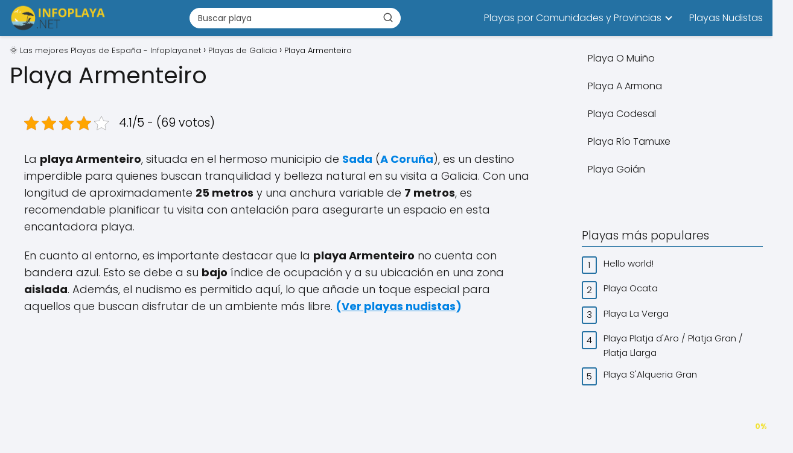

--- FILE ---
content_type: text/html; charset=UTF-8
request_url: https://infoplaya.net/playa-armenteiro/
body_size: 24291
content:
<!DOCTYPE html><html lang="es" prefix="og: https://ogp.me/ns#" > <head> <meta charset="UTF-8"><meta name="viewport" content="width=device-width, initial-scale=1.0, maximum-scale=2.0"> <style>img:is([sizes="auto" i], [sizes^="auto," i]) { contain-intrinsic-size: 3000px 1500px }</style> <link rel="dns-prefetch" href="https://www.googletagmanager.com"><link rel="preconnect" href="https://www.googletagmanager.com" crossorigin><link rel="preconnect" href="https://pagead2.googlesyndication.com" crossorigin><link rel="preconnect" href="https://googleads.g.doubleclick.net" crossorigin><link rel="preconnect" href="https://tpc.googlesyndication.com" crossorigin><link rel="preconnect" href="https://stats.g.doubleclick.net" crossorigin><link rel="preconnect" href="https://cm.g.doubleclick.net" crossorigin><link rel="preload" href="https://securepubads.g.doubleclick.net/tag/js/gpt.js" as="script"><title>🌞Playa Armenteiro  - Playas de Galicia</title><meta name="description" content="Ubicada junto a la playa de Arnela, con idénticas características, escasez de arena, aisladas y carentes de servicios."/><meta name="robots" content="follow, index, max-snippet:-1, max-video-preview:-1, max-image-preview:large"/><link rel="canonical" href="https://infoplaya.net/playa-armenteiro/"/><meta property="og:locale" content="es_ES"/><meta property="og:type" content="article"/><meta property="og:title" content="🌞Playa Armenteiro  - Playas de Galicia"/><meta property="og:description" content="Ubicada junto a la playa de Arnela, con idénticas características, escasez de arena, aisladas y carentes de servicios."/><meta property="og:url" content="https://infoplaya.net/playa-armenteiro/"/><meta property="og:site_name" content="Infoplaya.net las mejores Playas de España"/><meta property="article:tag" content="Agua Salada"/><meta property="article:tag" content="Arena Oscura"/><meta property="article:tag" content="Playas Nudistas"/><meta property="article:tag" content="Sin Vegetación"/><meta property="article:section" content="Playas de Galicia"/><meta property="og:updated_time" content="2025-05-15T04:55:58+02:00"/><meta property="article:published_time" content="2022-12-21T06:46:14+01:00"/><meta property="article:modified_time" content="2025-05-15T04:55:58+02:00"/><meta name="twitter:card" content="summary_large_image"/><meta name="twitter:title" content="🌞Playa Armenteiro  - Playas de Galicia"/><meta name="twitter:description" content="Ubicada junto a la playa de Arnela, con idénticas características, escasez de arena, aisladas y carentes de servicios."/><meta name="twitter:label1" content="Escrito por"/><meta name="twitter:data1" content="admin"/><meta name="twitter:label2" content="Tiempo de lectura"/><meta name="twitter:data2" content="4 minutos"/><script type="application/ld+json" class="rank-math-schema-pro">{"@context":"https://schema.org","@graph":[{"@type":["Person","Organization"],"@id":"https://infoplaya.net/#person","name":"Infoplaya.net las mejores Playas de Espa\u00f1a","logo":{"@type":"ImageObject","@id":"https://infoplaya.net/#logo","url":"https://infoplaya.net/wp-content/uploads/2020/10/cropped-cropped-logo-infoplaya-1-150x150.png","contentUrl":"https://infoplaya.net/wp-content/uploads/2020/10/cropped-cropped-logo-infoplaya-1-150x150.png","caption":"Infoplaya.net las mejores Playas de Espa\u00f1a","inLanguage":"es"},"image":{"@type":"ImageObject","@id":"https://infoplaya.net/#logo","url":"https://infoplaya.net/wp-content/uploads/2020/10/cropped-cropped-logo-infoplaya-1-150x150.png","contentUrl":"https://infoplaya.net/wp-content/uploads/2020/10/cropped-cropped-logo-infoplaya-1-150x150.png","caption":"Infoplaya.net las mejores Playas de Espa\u00f1a","inLanguage":"es"}},{"@type":"WebSite","@id":"https://infoplaya.net/#website","url":"https://infoplaya.net","name":"Infoplaya.net las mejores Playas de Espa\u00f1a","alternateName":"INFOPLAYA","publisher":{"@id":"https://infoplaya.net/#person"},"inLanguage":"es"},{"@type":"WebPage","@id":"https://infoplaya.net/playa-armenteiro/#webpage","url":"https://infoplaya.net/playa-armenteiro/","name":"\ud83c\udf1ePlaya Armenteiro\u00a0 - Playas de Galicia","datePublished":"2022-12-21T06:46:14+01:00","dateModified":"2025-05-15T04:55:58+02:00","isPartOf":{"@id":"https://infoplaya.net/#website"},"inLanguage":"es"},{"@type":"Person","@id":"https://infoplaya.net/author/adminip_ks7du48b/","name":"admin","url":"https://infoplaya.net/author/adminip_ks7du48b/","image":{"@type":"ImageObject","@id":"https://secure.gravatar.com/avatar/81628a2f34fe5f4d7428f7d584bb7e63e1c6a48b409e465cad29549d187e1b9c?s=96&amp;d=mm&amp;r=g","url":"https://secure.gravatar.com/avatar/81628a2f34fe5f4d7428f7d584bb7e63e1c6a48b409e465cad29549d187e1b9c?s=96&amp;d=mm&amp;r=g","caption":"admin","inLanguage":"es"},"sameAs":["https://infoplaya.net"]},{"@type":"BlogPosting","headline":"\ud83c\udf1e \ud83c\udf1ePlaya Armenteiro\u00a0 - Playas de Galicia - Playas de Galicia","keywords":"Playa Armenteiro","datePublished":"2022-12-21T06:46:14+01:00","dateModified":"2025-05-15T04:55:58+02:00","articleSection":"Playas de Galicia, Playas de Sada, Playas en A Coru\u00f1a","author":{"@id":"https://infoplaya.net/author/adminip_ks7du48b/","name":"admin"},"publisher":{"@id":"https://infoplaya.net/#person"},"description":"Ubicada junto a la playa de Arnela, con id\u00e9nticas caracter\u00edsticas, escasez de arena, aisladas y carentes de servicios.","name":"\ud83c\udf1e \ud83c\udf1ePlaya Armenteiro\u00a0 - Playas de Galicia - Playas de Galicia","@id":"https://infoplaya.net/playa-armenteiro/#richSnippet","isPartOf":{"@id":"https://infoplaya.net/playa-armenteiro/#webpage"},"inLanguage":"es","mainEntityOfPage":{"@id":"https://infoplaya.net/playa-armenteiro/#webpage"}}]}</script><link rel="alternate" type="application/rss+xml" title="🌞 Las mejores Playas de España - Infoplaya.net &raquo; Feed" href="https://infoplaya.net/feed/"/><link rel="alternate" type="application/rss+xml" title="🌞 Las mejores Playas de España - Infoplaya.net &raquo; Feed de los comentarios" href="https://infoplaya.net/comments/feed/"/><link rel="alternate" type="application/rss+xml" title="🌞 Las mejores Playas de España - Infoplaya.net &raquo; Comentario Playa Armenteiro  del feed" href="https://infoplaya.net/playa-armenteiro/feed/"/><style id='classic-theme-styles-inline-css' type='text/css'>/*! This file is auto-generated */.wp-block-button__link{color:#fff;background-color:#32373c;border-radius:9999px;box-shadow:none;text-decoration:none;padding:calc(.667em + 2px) calc(1.333em + 2px);font-size:1.125em}.wp-block-file__button{background:#32373c;color:#fff;text-decoration:none}</style><link rel='stylesheet' id='kk-star-ratings-css' href='https://infoplaya.net/wp-content/plugins/kk-star-ratings/src/core/public/css/kk-star-ratings.min.css?ver=5.4.10.2' type='text/css' media='all'/><link rel='stylesheet' id='crqg-style-css' href='https://infoplaya.net/wp-content/plugins/nicheros-quiz-generator/assets/css/frontend.css?ver=05190125' type='text/css' media='all'/><style id='crqg-style-inline-css' type='text/css'> .crqg-rating .question-number, .crqg-categories .question-number { background-color: #181818 !important; color: white; font-weight: bold; } .crqg-rating .crqg-option span { border: 1px solid #181818 !important; color: #181818; background-color: #cecece; } .crqg-rating .crqg-option input[type="radio"]:checked + span { background-color: #181818 !important; color:#FFF !important; } .crqg-submit { background-color: #181818 !important; } .crqg-submit:hover { background-color: #0e0e0e !important; } .crqg-categories .crqg-options span:before { border: 2px solid #181818 !important; color: #181818 !important; } .crqg-categories .crqg-options input[type=radio]:checked+span:before { background-color: #181818 !important; box-shadow: inset 0 0 0 3px #fff; } .crqg-spinner { border: 4px solid #cecece; border-top: 4px solid #181818; } #crqg-test-result p:not(.crqg-error-message) { border:1px dashed #181818; background: #1818181A; } .crqg-options-container .labels span { color:#181818; } .crqg-rating .crqg-option span:hover { background:#181818; color:#FFF; } .crqg-rating p { color:#181818; } .crqg-button-regenerate { cursor:pointer; padding:8px 12px; background-color: #181818 !important; color:#FFF; border-radius:3px; outline:none; border:none; font-size:17px; } .crqg-button-regenerate:hover { background-color: #0e0e0e !important; } .crqg-rating span.crqg-p, .crqg-categories span.crqg-p { font-size: 18px !important; } /* ==== SOLO EXAMEN MULTI ==== *//* Ocultar el checkbox nativo */#crqg-test-form[data-test-type='examen_multi'] .crqg-option input[type='checkbox']{ position:absolute; opacity:0; pointer-events:none; width:0; height:0; margin:0;}/* Dejar lugar para el control custom */#crqg-test-form[data-test-type='examen_multi'] .crqg-option span{ position:relative; display:inline-block; padding-left:34px; /* espacio para el “check” */ line-height:26px;}/* Dibujar el checkbox custom (cuadrado) */#crqg-test-form[data-test-type='examen_multi'] .crqg-option span:before{ content:''; position:absolute; left:0; top:50%; transform:translateY(-50%); width:22px; height:22px; box-sizing:border-box; border:2px solid #181818 !important; /* reemplazá por #181818 si lo metés en PHP */ border-radius:4px !important; /* cuadrado (evita el círculo global) */ background:#fff;}/* Estado checked: fondo y tilde */#crqg-test-form[data-test-type='examen_multi'] .crqg-option input[type='checkbox']:checked + span:before{ background-color:#181818 !important; /* #181818 */}#crqg-test-form[data-test-type='examen_multi'] .crqg-option input[type='checkbox']:checked + span:after{ content:''; position:absolute; left:7px; top:50%; transform:translateY(-60%) rotate(45deg); width:6px; height:12px; border:2px solid #fff; border-top:0; border-left:0;}/* Hover */#crqg-test-form[data-test-type='examen_multi'] .crqg-option:hover span:before{ border-color:#000 !important; /* #0e0e0e */} </style><link rel='stylesheet' id='flxmap-css' href='https://infoplaya.net/wp-content/plugins/wp-flexible-map/static/css/styles.css?ver=1.19.0' type='text/css' media='all'/><link rel='stylesheet' id='cmplz-general-css' href='https://infoplaya.net/wp-content/plugins/complianz-gdpr-premium/assets/css/cookieblocker.min.css?ver=1755084312' type='text/css' media='all'/><link rel='stylesheet' id='asap-parent-style-css' href='https://infoplaya.net/wp-content/themes/asap/assets/css/main.min.css?ver=1754651272' type='text/css' media='all'/><link rel='stylesheet' id='asap-style-css' href='https://infoplaya.net/wp-content/themes/asap-child/assets/css/main.min.css?ver=03140425' type='text/css' media='all'/><style id='asap-style-inline-css' type='text/css'>body {font-family: 'Poppins', sans-serif !important;background: #F3F4F8;font-weight: 300 !important;}h1,h2,h3,h4,h5,h6 {font-family: 'Poppins', sans-serif !important;font-weight: 400;line-height: 1.3;}h1 {color:#181818}h2,h5,h6{color:#181818}h3{color:#181818}h4{color:#181818}.home-categories .article-loop:hover h3,.home-categories .article-loop:hover p {color:#181818 !important;}.grid-container .grid-item h2 {font-family: 'Poppins', sans-serif !important;font-weight: 700;font-size: 25px !important;line-height: 1.3;}.design-3 .grid-container .grid-item h2,.design-3 .grid-container .grid-item h2 {font-size: 25px !important;}.home-categories h2 {font-family: 'Poppins', sans-serif !important;font-weight: 700;font-size: calc(25px - 4px) !important;line-height: 1.3;}.home-categories .featured-post h3 {font-family: 'Poppins', sans-serif !important;font-weight: 700 !important;font-size: 25px !important;line-height: 1.3;}.home-categories .article-loop h3,.home-categories .regular-post h3 {font-family: 'Poppins', sans-serif !important;font-weight: 300 !important;}.home-categories .regular-post h3 {font-size: calc(18px - 1px) !important;}.home-categories .article-loop h3,.design-3 .home-categories .regular-post h3 {font-size: 18px !important;}.article-loop p,.article-loop h2,.article-loop h3,.article-loop h4,.article-loop span.entry-title, .related-posts p,.last-post-sidebar p,.woocommerce-loop-product__title {font-family: 'Poppins', sans-serif !important;font-size: 18px !important;font-weight: 300 !important;}.article-loop-featured p,.article-loop-featured h2,.article-loop-featured h3 {font-family: 'Poppins', sans-serif !important;font-size: 18px !important;font-weight: bold !important;}.article-loop .show-extract p,.article-loop .show-extract span {font-family: 'Poppins', sans-serif !important;font-weight: 300 !important;}.home-categories .content-area .show-extract p {font-size: calc(18px - 2px) !important;}a {color: #0183e4;}.the-content .post-index span,.des-category .post-index span {font-size:18px;}.the-content .post-index li,.the-content .post-index a,.des-category .post-index li,.des-category .post-index a,.comment-respond > p > span > a,.asap-pros-cons-title span,.asap-pros-cons ul li span,.woocommerce #reviews #comments ol.commentlist li .comment-text p,.woocommerce #review_form #respond p,.woocommerce .comment-reply-title,.woocommerce form .form-row label, .woocommerce-page form .form-row label {font-size: calc(18px - 2px);}.content-tags a,.tagcloud a {border:1px solid #0183e4;}.content-tags a:hover,.tagcloud a:hover {color: #0183e499;}p,.the-content ul li,.the-content ol li,.content-wc ul li.content-wc ol li {color: #181818;font-size: 18px;line-height: 1.6;}.comment-author cite,.primary-sidebar ul li a,.woocommerce ul.products li.product .price,span.asap-author,.content-cluster .show-extract span,.home-categories h2 a {color: #181818;}.comment-body p,#commentform input,#commentform textarea{font-size: calc(18px - 2px);}.social-title,.primary-sidebar ul li a {font-size: calc(18px - 3px);}.breadcrumb a,.breadcrumb span,.woocommerce .woocommerce-breadcrumb {font-size: calc(18px - 5px);}.content-footer p,.content-footer li,.content-footer .widget-bottom-area,.search-header input:not([type=submit]):not([type=radio]):not([type=checkbox]):not([type=file]) {font-size: calc(18px - 4px) !important;}.search-header input:not([type=submit]):not([type=radio]):not([type=checkbox]):not([type=file]) {border:1px solid #FFFFFF26 !important;}h1 {font-size: 38px;}.archive .content-loop h1 {font-size: calc(38px - 2px);}.asap-hero h1 {font-size: 32px;}h2 {font-size: 32px;}h3 {font-size: 28px;}h4 {font-size: 23px;}.site-header,#cookiesbox {background: #2471a3;}.site-header-wc a span.count-number {border:1px solid #FFFFFF;}.content-footer {background: #2471a3;}.comment-respond > p,.area-comentarios ol > p,.error404 .content-loop p + p,.search .content-loop .search-home + p {border-bottom:1px solid #2471a3}.home-categories h2:after {background: #2471a3}.pagination a,.nav-links a,.woocommerce #respond input#submit,.woocommerce a.button, .woocommerce button.button,.woocommerce input.button,.woocommerce #respond input#submit.alt,.woocommerce a.button.alt,.woocommerce button.button.alt,.woocommerce input.button.alt,.wpcf7-form input.wpcf7-submit,.woocommerce-pagination .page-numbers a,.woocommerce-pagination .page-numbers span {background: #2471a3;color: #FFFFFF !important;}.woocommerce div.product .woocommerce-tabs ul.tabs li.active {border-bottom: 2px solid #2471a3;}.pagination a:hover,.nav-links a:hover,.woocommerce-pagination .page-numbers a:hover,.woocommerce-pagination .page-numbers span:hover {background: #2471a3B3;}.woocommerce-pagination .page-numbers .current {background: #F3F4F8;color: #181818 !important;}.article-loop a span.entry-title{color:#181818 !important;}.article-loop a:hover p,.article-loop a:hover h2,.article-loop a:hover h3,.article-loop a:hover span.entry-title,.home-categories-h2 h2 a:hover {color: #0183e4 !important;}.article-loop.custom-links a:hover span.entry-title,.asap-loop-horizontal .article-loop a:hover span.entry-title {color: #181818 !important;}#commentform input,#commentform textarea {border: 2px solid #2471a3;font-weight: 300 !important;}.content-loop,.content-loop-design {max-width: 1360px;}.site-header-content,.site-header-content-top {max-width: 1360px;}.content-footer {max-width: calc(1360px - 32px); }.content-footer-social {background: #2471a31A;}.content-single {max-width: 1360px;}.content-page {max-width: 1360px;}.content-wc {max-width: 980px;}.reply a,.go-top {background: #2471a3;color: #FFFFFF;}.reply a {border: 2px solid #2471a3;}#commentform input[type=submit] {background: #2471a3;color: #FFFFFF;}.site-header a,header,header label,.site-name h1 {color: #FFFFFF;}.content-footer a,.content-footer p,.content-footer .widget-area,.content-footer .widget-content-footer-bottom {color: #FFFFFF;}header .line {background: #FFFFFF;}.site-logo img {max-width: 160px;width:100%;}.content-footer .logo-footer img {max-width: 160px;}.search-header {margin-left: 0px;}.primary-sidebar {width:300px;}p.sidebar-title {font-size:calc(18px + 1px);}.comment-respond > p,.area-comentarios ol > p,.asap-subtitle,.asap-subtitle p {font-size:calc(18px + 2px);}.popular-post-sidebar ol a {color:#181818;font-size:calc(18px - 2px);}.popular-post-sidebar ol li:before,.primary-sidebar div ul li:before {border-color: #2471a3;}.search-form input[type=submit] {background:#2471a3;}.search-form {border:2px solid #2471a3;}.sidebar-title:after {background:#2471a3;}.single-nav .nav-prev a:before, .single-nav .nav-next a:before {border-color:#2471a3;}.single-nav a {color:#181818;font-size:calc(18px - 3px);}.the-content .post-index {border-top:2px solid #2471a3;}.the-content .post-index #show-table {color:#0183e4;font-size: calc(18px - 3px);font-weight: 300;}.the-content .post-index .btn-show {font-size: calc(18px - 3px) !important;}.search-header form {width:350px;}.site-header .site-header-wc svg {stroke:#FFFFFF;}.item-featured {color:#FFFFFF;background:#e88330;}.item-new {color:#FFFFFF;background:#e83030;}.asap-style1.asap-popular ol li:before {border:1px solid #181818;}.asap-style2.asap-popular ol li:before {border:2px solid #2471a3;}.category-filters a.checked .checkbox {background-color: #2471a3; border-color: #2471a3;background-image: url('data:image/svg+xml;charset=UTF-8,<svg viewBox="0 0 16 16" fill="%23FFFFFF" xmlns="http://www.w3.org/2000/svg"><path d="M5.5 11.793l-3.646-3.647.708-.707L5.5 10.379l6.646-6.647.708.707-7.354 7.354z"/></svg>');}.category-filters a:hover .checkbox {border-color: #2471a3;}.design-2 .content-area.latest-post-container,.design-3 .regular-posts {grid-template-columns: repeat(3, 1fr);}.checkbox .check-table svg {stroke:#2471a3;}.article-content,#commentform input, #commentform textarea,.reply a,.woocommerce #respond input#submit, .woocommerce #respond input#submit.alt,.woocommerce-address-fields__field-wrapper input,.woocommerce-EditAccountForm input,.wpcf7-form input,.wpcf7-form textarea,.wpcf7-form input.wpcf7-submit,.grid-container .grid-item,.design-1 .featured-post-img,.design-1 .regular-post-img,.design-1 .lastest-post-img,.design-2 .featured-post-img,.design-2 .regular-post-img,.design-2 .lastest-post-img,.design-2 .grid-item,.design-2 .grid-item .grid-image-container,.design-2 .regular-post,.home.design-2.asap-box-design .article-loop,.design-3 .featured-post-img,.design-3 .regular-post-img,.design-3 .lastest-post-img {border-radius: 10px !important;}.pagination a, .pagination span, .nav-links a {border-radius:50%;min-width:2.5rem;}.reply a {padding:6px 8px !important;}.asap-icon,.asap-icon-single {border-radius:50%;}.asap-icon{margin-right:1px;padding:.6rem !important;}.content-footer-social {border-top-left-radius:10px;border-top-right-radius:10px;}.item-featured,.item-new,.average-rating-loop {border-radius:2px;}.content-item-category > span {border-top-left-radius: 3px;border-top-right-radius: 3px;}.woocommerce span.onsale,.woocommerce a.button,.woocommerce button.button, .woocommerce input.button, .woocommerce a.button.alt, .woocommerce button.button.alt, .woocommerce input.button.alt,.product-gallery-summary .quantity input,#add_payment_method table.cart input,.woocommerce-cart table.cart input, .woocommerce-checkout table.cart input,.woocommerce div.product form.cart .variations select {border-radius:2rem !important;}.search-home input {border-radius:2rem !important;padding: 0.875rem 1.25rem !important;}.search-home button.s-btn {margin-right:1.25rem !important;}#cookiesbox p,#cookiesbox a {color: #FFFFFF;}#cookiesbox button {background: #FFFFFF;color:#2471a3;}@media (max-width: 1050px) and (min-width:481px) {.article-loop-featured .article-image-featured {border-radius: 10px !important;}}@media (min-width:1050px) { #autocomplete-results {border-radius:3px;}ul.sub-menu,ul.sub-menu li {border-radius:10px;}.search-header input {border-radius:2rem !important;padding: 0 3 0 .85rem !important;}.search-header button.s-btn {width:2.65rem !important;}.site-header .asap-icon svg { stroke: #FFFFFF !important;}.home .content-loop {padding-top: 1.75rem;}}@media (min-width:1050px) {.content-footer {border-top-left-radius:10px;border-top-right-radius:10px;}}.asap-box-design .article-content {overflow:visible;}.article-loop .article-image,.article-loop a p,.article-loop img,.article-image-featured,input,textarea,a { transition:all .2s; }.article-loop:hover .article-image,.article-loop:hover img{transform:scale(1.05) }.the-content .post-index {background:#2471a31A !important;border:1px solid #2471a3 !important;}.the-content .post-index .checkbox .check-table svg {stroke-width:1 !important;}@media(max-width: 480px) {h1, .archive .content-loop h1 {font-size: calc(38px - 8px);}.asap-hero h1 {font-size: calc(32px - 8px);}h2 {font-size: calc(32px - 4px);}h3 {font-size: calc(28px - 4px);}.article-loop-featured .article-image-featured {border-radius: 10px !important;}}@media(min-width:1050px) {.content-thin {width: calc(95% - 300px);}#menu>ul {font-size: calc(18px - 2px);} #menu ul .menu-item-has-children:after {border: solid #FFFFFF;border-width: 0 2px 2px 0;}}@media(max-width:1050px) {#menu ul li .sub-menu li a:hover { color:#0183e4 !important;}#menu ul>li ul>li>a{font-size: calc(18px - 2px);}}.last-post-sidebar {padding:0;margin-bottom:2rem !important;}.last-post-sidebar .article-loop a {display:flex !important;align-items: center;}.last-post-sidebar .article-loop p {width:100%;text-align:left !important;margin-bottom:0;font-size: calc(18px - 2px) !important;}.last-post-sidebar .article-content {margin-bottom:0 !important;margin-right:.5rem;min-width:120px;}.last-post-sidebar .article-image {height:90px !important;min-width:120px;}.last-post-sidebar article {margin-bottom:1.5rem !important;}.asap-box-design .last-post-sidebar .article-loop a {flex-direction: row;}.asap-box-design .last-post-sidebar .asap-box-container p {margin-bottom:0 !important;padding:0 10px 0 10px !important;} .asap-box-design .last-post-sidebar article:last-child { margin-bottom:3.5rem !important;}.asap-date-loop {font-size: calc(18px - 5px) !important;text-align:center;}.the-content h2:before,.the-content h2 span:before {margin-top: -70px;height: 70px; }@media(min-width:1050px) {#menu ul>li ul {left:0 !important;}#menu ul>li>ul>li>ul {left: 15.5rem!important;}}.content-footer .widget-area {padding-right:2rem;}footer {background: #2471a3;}.content-footer {padding:20px;}.content-footer p.widget-title {margin-bottom:10px;}.content-footer .logo-footer {width:100%;align-items:flex-start;}.content-footer-social {width: 100%;}.content-single,content-page {margin-bottom:2rem;}.content-footer-social > div {max-width: calc(1360px - 32px);margin:0 auto;}.content-footer .widget-bottom-area {margin-top:1.25rem;}.content-footer .widget-bottom-title {display: none;}@media (min-width:1050px) {.content-footer {padding:30px 0;}.content-footer .logo-footer {margin:0 1rem 0 0 !important;padding-right:2rem !important;}}@media (max-width:1050px) {.content-footer .logo-footer {margin:0 0 1rem 0 !important;}.content-footer .widget-area {margin-top:2rem !important;}} .asap-box-design .the-content .post-index { background:#F3F4F8 !important;}.asap-box-design .asap-user-comment-text {background:#F3F4F8;}.asap-box-design .asap-user-comment-text:before {border-bottom: 8px solid #F3F4F8;}@media(max-width:1050px){.content-cluster {padding: 0.5rem 0 0 !important;}}.asap-box-design .asap-show-desc .asap-box-container {flex-direction:column;justify-content:flex-start !important;align-items: flex-start !important;padding:1.5rem;}.asap-box-design .asap-show-desc .asap-box-container .show-extract span {margin-top:6px;margin-bottom:0 !important;}.asap-box-design .article-loop.asap-show-desc span.entry-title {text-align:left !important;padding:0 !important;margin-bottom: 8px !important;padding: 0 10px 0 0 !important;}.search-header input {background:#FFFFFF !important;}.search-header button.s-btn,.search-header input::placeholder {color: #484848 !important;opacity:1 !important;}.search-header button.s-btn:hover {opacity:.7 !important;}.search-header input:not([type=submit]):not([type=radio]):not([type=checkbox]):not([type=file]) {border-color: #FFFFFF !important;}@media(min-width:768px) {.design-1 .grid-container .grid-item.item-2 h2,.design-1 .grid-container .grid-item.item-4 h2 {font-size: calc(25px - 8px) !important;}}@media (max-width: 768px) {.woocommerce ul.products[class*="columns-"] li.product,.woocommerce-page ul.products[class*="columns-"] li.product {width: 50% !important;}}</style><script type="text/javascript" src="https://infoplaya.net/wp-content/plugins/complianz-gdpr-premium/pro/tcf-stub/build/index.js?ver=1755084312" id="cmplz-tcf-stub-js"></script><script type="text/javascript" src="https://infoplaya.net/wp-includes/js/jquery/jquery.min.js?ver=3.7.1" id="jquery-core-js"></script><script type="text/javascript" src="https://infoplaya.net/wp-includes/js/jquery/jquery-migrate.min.js?ver=3.4.1" id="jquery-migrate-js"></script><script type="text/javascript" id="cmplz-tcf-js-extra">/* <![CDATA[ */var cmplz_tcf = {"cmp_url":"https:\/\/infoplaya.net\/wp-content\/uploads\/complianz\/","retention_string":"Retenci\u00f3n en d\u00edas","undeclared_string":"No declarado","isServiceSpecific":"1","excludedVendors":{"15":15,"66":66,"119":119,"139":139,"141":141,"174":174,"192":192,"262":262,"375":375,"377":377,"387":387,"427":427,"435":435,"512":512,"527":527,"569":569,"581":581,"587":587,"626":626,"644":644,"667":667,"713":713,"733":733,"736":736,"748":748,"776":776,"806":806,"822":822,"830":830,"836":836,"856":856,"879":879,"882":882,"888":888,"909":909,"970":970,"986":986,"1015":1015,"1018":1018,"1022":1022,"1039":1039,"1078":1078,"1079":1079,"1094":1094,"1149":1149,"1156":1156,"1167":1167,"1173":1173,"1199":1199,"1211":1211,"1216":1216,"1252":1252,"1263":1263,"1298":1298,"1305":1305,"1342":1342,"1343":1343,"1355":1355,"1365":1365,"1366":1366,"1368":1368,"1371":1371,"1373":1373,"1391":1391,"1405":1405,"1418":1418,"1423":1423,"1425":1425,"1440":1440,"1442":1442,"1482":1482,"1492":1492,"1496":1496,"1503":1503,"1508":1508,"1509":1509,"1510":1510,"1519":1519},"purposes":[1,2,3,4,5,6,7,8,9,10,11],"specialPurposes":[1,2,3],"features":[1,2,3],"specialFeatures":[],"publisherCountryCode":"ES","lspact":"N","ccpa_applies":"","ac_mode":"1","debug":"","prefix":"cmplz_"};/* ]]> */</script><script defer type="text/javascript" src="https://infoplaya.net/wp-content/plugins/complianz-gdpr-premium/pro/tcf/build/index.js?ver=ac97b875c813a47a08cb" id="cmplz-tcf-js"></script><link rel='shortlink' href='https://infoplaya.net/?p=12344'/><link rel="alternate" title="oEmbed (JSON)" type="application/json+oembed" href="https://infoplaya.net/wp-json/oembed/1.0/embed?url=https%3A%2F%2Finfoplaya.net%2Fplaya-armenteiro%2F"/><link rel="alternate" title="oEmbed (XML)" type="text/xml+oembed" href="https://infoplaya.net/wp-json/oembed/1.0/embed?url=https%3A%2F%2Finfoplaya.net%2Fplaya-armenteiro%2F&#038;format=xml"/> <style>.woocommerce-tabs .enlazatom-content {margin-top:3rem !important;} .enlazatom-show-box {background:#fafafa !important;color:#181818 !important; box-shadow:0 2px 4px rgba(0,0,0,15%); border-radius:5px !important; padding-right:90px !important; }.enlazatom-show-box span, .enlazatom-show-plane span, .enlazatom-show-plane a, .enlazatom-a-plane a, span.enlazatom-title-box, a.enlazatom-a-plane {font-size:17px;word-break: break-word;}.enlazatom-show-plane span, span.enlazatom-title-box {font-weight: bold;}.enlazatom-show-box:hover {background:#fafafaB3 !important;}.enlazatom-show-box:hover div.btn{background:#2471a3B3 !important;}.chevron::before {color:#ffffff !important;}.enlazatom-show-box div.btn {background:#2471a3 !important;}.enlazatom-title-box {font-weight:bold;margin-bottom:10px !important;display: block;}.enlazatom-show-box span {padding:20px;}.enlazatom-content {margin-bottom:3rem;margin-top:1rem;}.enlazatom-content div.enlazatom-a-plane {margin:16px 0;}.enlazatom-show-box {display:flex;overflow:hidden !important;margin-bottom:22px;align-items: center;padding:0 1rem 0 0;line-height:1.4;}.enlazatom-show-plane {margin-top: 22px;margin-bottom: 22px;}.enlazatom-show-plane div {display: inline !important;}.enlazatom-show-box:hover {text-decoration:none;}.enlazatom-show-box img {max-width:100px;border:none !important;margin-right:5px;}.enlazatom-show-box {position:relative;text-decoration:none !important;}.enlazatom-show-box div.btn {border: none;font-weight: 700;width: 80px;height: 100%;min-height:60px;position: absolute;right: 0;top: 0;text-align:center;display: flex;align-items: center;justify-content: center;}.chevron::before {border-style: solid;border-width: 0.25em 0.25em 0 0;content: '';display: inline-block;height: 0.45em;position: relative;transform: rotate(-45deg);width: 0.45em;margin-left:-2px;}.chevron.right:before {left: 0;transform: rotate(45deg);}@media (max-width:768px) {.enlazatom-disable-image-mobile img, .enlazatom-disable-cta-mobile .btn{display:none !important;}.enlazatom-show-box.enlazatom-disable-cta-mobile {padding-right: 20px !important;}}</style> <script type="application/ld+json">{ "@context": "https://schema.org/", "@type": "CreativeWorkSeries", "name": "Playa Armenteiro ", "aggregateRating": { "@type": "AggregateRating", "ratingValue": "4.1", "bestRating": "5", "ratingCount": "69" }}</script> <style>.cmplz-hidden { display: none !important; }</style><meta name="theme-color" content="#2471a3"><style>@font-face { font-family: "Poppins"; font-style: normal; font-weight: 300; src: local(""), url("https://infoplaya.net/wp-content/themes/asap/assets/fonts/poppins-300.woff2") format("woff2"), url("https://infoplaya.net/wp-content/themes/asap/assets/fonts/poppins-300.woff") format("woff"); font-display: swap; } @font-face { font-family: "Poppins"; font-style: normal; font-weight: 700; src: local(""), url("https://infoplaya.net/wp-content/themes/asap/assets/fonts/poppins-700.woff2") format("woff2"), url("https://infoplaya.net/wp-content/themes/asap/assets/fonts/poppins-700.woff") format("woff"); font-display: swap; } @font-face { font-family: "Poppins"; font-style: normal; font-weight: 400; src: local(""), url("https://infoplaya.net/wp-content/themes/asap/assets/fonts/poppins-400.woff2") format("woff2"), url("https://infoplaya.net/wp-content/themes/asap/assets/fonts/poppins-400.woff") format("woff"); font-display: swap; } </style>  <script type="application/ld+json"> {"@context":"http:\/\/schema.org","@type":"Organization","name":"\ud83c\udf1e Las mejores Playas de Espa\u00f1a - Infoplaya.net","alternateName":"Informaci\u00f3n actualizada de las playas de Espa\u00f1a por comunidades y provincias.","url":"https:\/\/infoplaya.net","logo":"https:\/\/infoplaya.net\/wp-content\/uploads\/2020\/10\/cropped-cropped-logo-infoplaya-1.png"} </script>  <script type="application/ld+json"> {"@context":"https:\/\/schema.org","@type":"Article","mainEntityOfPage":{"@type":"WebPage","@id":"https:\/\/infoplaya.net\/playa-armenteiro\/"},"headline":"Playa Armenteiro\u00a0","author":{"@type":"Person","name":"admin","sameAs":"https:\/\/infoplaya.net\/author\/adminip_ks7du48b\/"},"publisher":{"@type":"Organization","name":"\ud83c\udf1e Las mejores Playas de Espa\u00f1a - Infoplaya.net","logo":{"@type":"ImageObject","url":"https:\/\/infoplaya.net\/wp-content\/uploads\/2020\/10\/cropped-cropped-logo-infoplaya-1.png"}},"datePublished":"2022-12-21T06:46:14+01:00","dateModified":"2025-05-15T04:55:58+02:00"} </script>  <script type="application/ld+json"> {"@context":"https:\/\/schema.org","@type":"WebSite","url":"https:\/\/infoplaya.net","potentialAction":{"@type":"SearchAction","target":{"@type":"EntryPoint","urlTemplate":"https:\/\/infoplaya.net\/?s={s}"},"query-input":"required name=s"}} </script>  <style> #asap-reading-progress-bar{ position:fixed;left:0;bottom:0;top:auto;width:0; height:4px;background:#f2e236; z-index:9999;transition:width .15s ease-out; } #asap-reading-progress-percent{ position:fixed;right:10px;bottom:4px; font-size:12px;font-weight:600;color:#f2e236;z-index:10000; } </style> <script async src="https://www.googletagmanager.com/gtag/js?id=G-X0VXZRYWBE"></script><script> window.dataLayer = window.dataLayer || []; function gtag(){dataLayer.push(arguments);} gtag('js', new Date()); gtag('config', 'G-X0VXZRYWBE');</script><script>(function(w,d,s,l,i){w[l]=w[l]||[];w[l].push({'gtm.start':new Date().getTime(),event:'gtm.js'});var f=d.getElementsByTagName(s)[0],j=d.createElement(s),dl=l!='dataLayer'?'&l='+l:'';j.async=true;j.src='https://www.googletagmanager.com/gtm.js?id='+i+dl;f.parentNode.insertBefore(j,f);})(window,document,'script','dataLayer','GTM-K46253R');</script><script async src="https://pagead2.googlesyndication.com/pagead/js/adsbygoogle.js?client=ca-pub-6308168931023181" crossorigin="anonymous"></script><link rel="icon" href="https://infoplaya.net/wp-content/uploads/2020/11/cropped-cropped-logo-infoplaya-icono-150x150.png" sizes="32x32"/><link rel="icon" href="https://infoplaya.net/wp-content/uploads/2020/11/cropped-cropped-logo-infoplaya-icono-300x300.png" sizes="192x192"/><link rel="apple-touch-icon" href="https://infoplaya.net/wp-content/uploads/2020/11/cropped-cropped-logo-infoplaya-icono-300x300.png"/><meta name="msapplication-TileImage" content="https://infoplaya.net/wp-content/uploads/2020/11/cropped-cropped-logo-infoplaya-icono-300x300.png"/></head> <body class="wp-singular single postid-12344 wp-theme-asap wp-child-theme-asap-child asap-box-design"> <noscript><iframe src="https://www.googletagmanager.com/ns.html?id=GTM-K46253R"height="0" width="0" style="display:none;visibility:hidden"></iframe></noscript><div id="asap-reading-progress-bar"></div><span id="asap-reading-progress-percent">0%</span> <header class="site-header"> <div class="site-header-content"> <div class="site-logo"><a href="https://infoplaya.net/" class="custom-logo-link" rel="home"><img width="698" height="205" src="https://infoplaya.net/wp-content/uploads/2020/10/cropped-cropped-logo-infoplaya-1.png" class="custom-logo" alt="logo infoplaya" decoding="async" fetchpriority="high" srcset="https://infoplaya.net/wp-content/uploads/2020/10/cropped-cropped-logo-infoplaya-1.png 698w, https://infoplaya.net/wp-content/uploads/2020/10/cropped-cropped-logo-infoplaya-1-300x88.png 300w" sizes="(max-width: 698px) 100vw, 698px"/></a></div> <div class="search-header"> <form action="https://infoplaya.net/" method="get"> <input autocomplete="off" id="search-header" placeholder="Buscar playa" name="s" required> <button class="s-btn" type="submit" aria-label="Buscar"> <svg xmlns="http://www.w3.org/2000/svg" viewBox="0 0 24 24"> <circle cx="11" cy="11" r="8"></circle> <line x1="21" y1="21" x2="16.65" y2="16.65"></line> </svg> </button> </form> <div id="autocomplete-results"> <ul id="results-list"> </ul> <div id="view-all-results" style="display: none;"> <a href="#" id="view-all-link" class="view-all-button">Ver todos los resultados</a> </div> </div> </div> <div> <input type="checkbox" id="btn-menu"/> <label id="nav-icon" for="btn-menu"> <div class="circle nav-icon"> <span class="line top"></span> <span class="line middle"></span> <span class="line bottom"></span> </div> </label> <nav id="menu" itemscope="itemscope" itemtype="http://schema.org/SiteNavigationElement" role="navigation" > <div class="search-responsive"> <form action="https://infoplaya.net/" method="get"> <input autocomplete="off" id="search-menu" placeholder="Buscar playa" name="s" required> <button class="s-btn" type="submit" aria-label="Buscar"> <svg xmlns="http://www.w3.org/2000/svg" viewBox="0 0 24 24"> <circle cx="11" cy="11" r="8"></circle> <line x1="21" y1="21" x2="16.65" y2="16.65"></line> </svg> </button> </form> </div> <ul id="menu-menu-principal" class="header-menu"><li id="menu-item-14452" class="menu-item menu-item-type-custom menu-item-object-custom menu-item-has-children menu-item-14452"><a href="#" itemprop="url">Playas por Comunidades y Provincias</a><ul class="sub-menu"> <li id="menu-item-14460" class="menu-item menu-item-type-taxonomy menu-item-object-category menu-item-has-children menu-item-14460"><a href="https://infoplaya.net/playas-de-andalucia/" itemprop="url">Playas de Andalucía</a> <ul class="sub-menu"> <li id="menu-item-14500" class="menu-item menu-item-type-taxonomy menu-item-object-category menu-item-14500"><a href="https://infoplaya.net/playas-de-andalucia/playas-provincia-de-almeria/" itemprop="url">Playas en Almería</a></li> <li id="menu-item-14501" class="menu-item menu-item-type-taxonomy menu-item-object-category menu-item-14501"><a href="https://infoplaya.net/playas-de-andalucia/playas-provincia-de-cadiz/" itemprop="url">Playas en Cádiz</a></li> <li id="menu-item-14502" class="menu-item menu-item-type-taxonomy menu-item-object-category menu-item-14502"><a href="https://infoplaya.net/playas-de-andalucia/playas-provincia-de-granada/" itemprop="url">Playas en Granada</a></li> <li id="menu-item-14504" class="menu-item menu-item-type-taxonomy menu-item-object-category menu-item-14504"><a href="https://infoplaya.net/playas-de-andalucia/playas-provincia-de-malaga/" itemprop="url">Playas en Málaga</a></li> </ul></li> <li id="menu-item-14459" class="menu-item menu-item-type-taxonomy menu-item-object-category menu-item-has-children menu-item-14459"><a href="https://infoplaya.net/playas-de-canarias/" itemprop="url">Playas de Canarias</a> <ul class="sub-menu"> <li id="menu-item-14506" class="menu-item menu-item-type-taxonomy menu-item-object-category menu-item-14506"><a href="https://infoplaya.net/playas-de-canarias/playas-provincia-de-las-palmas-de-gran-canaria/playas-de-las-palmas-de-gran-canaria/" itemprop="url">Playas de Las Palmas de Gran Canaria</a></li> <li id="menu-item-14507" class="menu-item menu-item-type-taxonomy menu-item-object-category menu-item-14507"><a href="https://infoplaya.net/playas-de-canarias/playas-provincia-de-tenerife/" itemprop="url">Playas en Tenerife</a></li> </ul></li> <li id="menu-item-14461" class="menu-item menu-item-type-taxonomy menu-item-object-category menu-item-has-children menu-item-14461"><a href="https://infoplaya.net/playas-de-cataluna/" itemprop="url">Playas de Cataluña</a> <ul class="sub-menu"> <li id="menu-item-14509" class="menu-item menu-item-type-taxonomy menu-item-object-category menu-item-14509"><a href="https://infoplaya.net/playas-de-cataluna/playas-provincia-de-barcelona/" itemprop="url">Playas en Barcelona</a></li> <li id="menu-item-14510" class="menu-item menu-item-type-taxonomy menu-item-object-category menu-item-14510"><a href="https://infoplaya.net/playas-de-cataluna/playas-provincia-de-girona/" itemprop="url">Playas en Girona</a></li> <li id="menu-item-14511" class="menu-item menu-item-type-taxonomy menu-item-object-category menu-item-14511"><a href="https://infoplaya.net/playas-de-cataluna/playas-provincia-de-tarragona/" itemprop="url">Playas en Tarragona</a></li> </ul></li> <li id="menu-item-14463" class="menu-item menu-item-type-taxonomy menu-item-object-category menu-item-has-children menu-item-14463"><a href="https://infoplaya.net/playas-de-comunidad-valenciana/" itemprop="url">Playas de la Comunidad Valenciana</a> <ul class="sub-menu"> <li id="menu-item-14512" class="menu-item menu-item-type-taxonomy menu-item-object-category menu-item-14512"><a href="https://infoplaya.net/playas-de-comunidad-valenciana/playas-provincia-de-alicante/" itemprop="url">Playas en Alicante</a></li> <li id="menu-item-14513" class="menu-item menu-item-type-taxonomy menu-item-object-category menu-item-14513"><a href="https://infoplaya.net/playas-de-comunidad-valenciana/playas-provincia-de-castellon/" itemprop="url">Playas en Castellón</a></li> <li id="menu-item-14514" class="menu-item menu-item-type-taxonomy menu-item-object-category menu-item-14514"><a href="https://infoplaya.net/playas-de-comunidad-valenciana/playas-provincia-de-valencia/" itemprop="url">Playas en Valencia</a></li> </ul></li> <li id="menu-item-14458" class="menu-item menu-item-type-taxonomy menu-item-object-category current-post-ancestor current-menu-parent current-post-parent menu-item-has-children menu-item-14458"><a href="https://infoplaya.net/playas-de-galicia/" itemprop="url">Playas de Galicia</a> <ul class="sub-menu"> <li id="menu-item-14515" class="menu-item menu-item-type-taxonomy menu-item-object-category current-post-ancestor current-menu-parent current-post-parent menu-item-14515"><a href="https://infoplaya.net/playas-de-galicia/playas-provincia-de-a-coruna/" itemprop="url">Playas en A Coruña</a></li> <li id="menu-item-14516" class="menu-item menu-item-type-taxonomy menu-item-object-category menu-item-14516"><a href="https://infoplaya.net/playas-de-galicia/playas-provincia-de-lugo/" itemprop="url">Playas en Lugo</a></li> <li id="menu-item-14517" class="menu-item menu-item-type-taxonomy menu-item-object-category menu-item-14517"><a href="https://infoplaya.net/playas-de-galicia/playas-provincia-de-pontevedra/" itemprop="url">Playas en Pontevedra</a></li> </ul></li> <li id="menu-item-14462" class="menu-item menu-item-type-taxonomy menu-item-object-category menu-item-has-children menu-item-14462"><a href="https://infoplaya.net/playas-de-islas-baleares/" itemprop="url">Playas de las Islas Baleares</a> <ul class="sub-menu"> <li id="menu-item-14521" class="menu-item menu-item-type-taxonomy menu-item-object-category menu-item-14521"><a href="https://infoplaya.net/playas-de-islas-baleares/playas-provincia-de-formentera/" itemprop="url">Playas en Formentera</a></li> </ul></li> <li id="menu-item-14468" class="menu-item menu-item-type-taxonomy menu-item-object-category menu-item-has-children menu-item-14468"><a href="https://infoplaya.net/playas-de-pais-vasco/" itemprop="url">Playas del País Vasco</a> <ul class="sub-menu"> <li id="menu-item-14522" class="menu-item menu-item-type-taxonomy menu-item-object-category menu-item-14522"><a href="https://infoplaya.net/playas-de-pais-vasco/playas-provincia-de-bizkaia/" itemprop="url">Playas en Bizkaia</a></li> <li id="menu-item-14523" class="menu-item menu-item-type-taxonomy menu-item-object-category menu-item-14523"><a href="https://infoplaya.net/playas-de-pais-vasco/playas-provincia-de-gipuzkoa/" itemprop="url">Playas en Gipuzkoa</a></li> </ul></li> <li id="menu-item-14464" class="menu-item menu-item-type-taxonomy menu-item-object-category menu-item-14464"><a href="https://infoplaya.net/playas-de-region-de-murcia/" itemprop="url">Playas de la Región de Murcia</a></li> <li id="menu-item-14470" class="menu-item menu-item-type-taxonomy menu-item-object-category menu-item-14470"><a href="https://infoplaya.net/playas-comunidad-autonoma-de-ceuta/playas-provincia-de-ceuta/playas-de-ceuta/" itemprop="url">Playas de Ceuta</a></li> <li id="menu-item-14469" class="menu-item menu-item-type-taxonomy menu-item-object-category menu-item-14469"><a href="https://infoplaya.net/playas-comunidad-autonoma-de-melilla/playas-provincia-de-melilla/playas-de-melilla/" itemprop="url">Playas de Melilla</a></li></ul></li><li id="menu-item-14532" class="menu-item menu-item-type-custom menu-item-object-custom menu-item-14532"><a href="https://infoplaya.net/tag/playa-nudista/" itemprop="url">Playas Nudistas</a></li></ul> </nav> </div> </div> </header><main class="content-single"> <article class="content-thin"> <div role="navigation" aria-label="Breadcrumbs" class="breadcrumb-trail breadcrumbs" itemprop="breadcrumb"><ul class="breadcrumb" itemscope itemtype="http://schema.org/BreadcrumbList"><meta name="numberOfItems" content="3"/><meta name="itemListOrder" content="Ascending"/><li itemprop="itemListElement" itemscope itemtype="http://schema.org/ListItem" class="trail-item trail-begin"><a href="https://infoplaya.net/" rel="home" itemprop="item"><span itemprop="name">🌞 Las mejores Playas de España - Infoplaya.net</span></a><meta itemprop="position" content="1"/></li><li itemprop="itemListElement" itemscope itemtype="http://schema.org/ListItem" class="trail-item"><a href="https://infoplaya.net/playas-de-galicia/" itemprop="item"><span itemprop="name">Playas de Galicia</span></a><meta itemprop="position" content="2"/></li><li itemprop="itemListElement" itemscope itemtype="http://schema.org/ListItem" class="trail-item trail-end"><span itemprop="name">Playa Armenteiro </span><meta itemprop="position" content="3"/></li></ul></div> <h1>Playa Armenteiro </h1> <div class="asap-content-box"> <div class="the-content"> <div class="kk-star-ratings kksr-auto kksr-align-left kksr-valign-top" data-payload='{&quot;align&quot;:&quot;left&quot;,&quot;id&quot;:&quot;12344&quot;,&quot;slug&quot;:&quot;default&quot;,&quot;valign&quot;:&quot;top&quot;,&quot;ignore&quot;:&quot;&quot;,&quot;reference&quot;:&quot;auto&quot;,&quot;class&quot;:&quot;&quot;,&quot;count&quot;:&quot;69&quot;,&quot;legendonly&quot;:&quot;&quot;,&quot;readonly&quot;:&quot;&quot;,&quot;score&quot;:&quot;4.1&quot;,&quot;starsonly&quot;:&quot;&quot;,&quot;best&quot;:&quot;5&quot;,&quot;gap&quot;:&quot;5&quot;,&quot;greet&quot;:&quot;¡Vota esta playa!&quot;,&quot;legend&quot;:&quot;4.1\/5 - (69 votos)&quot;,&quot;size&quot;:&quot;24&quot;,&quot;title&quot;:&quot;Playa Armenteiro &quot;,&quot;width&quot;:&quot;116.4&quot;,&quot;_legend&quot;:&quot;{score}\/{best} - ({count} {votes})&quot;,&quot;font_factor&quot;:&quot;1.25&quot;}'> <div class="kksr-stars"> <div class="kksr-stars-inactive"> <div class="kksr-star" data-star="1" style="padding-right: 5px"> <div class="kksr-icon" style="width: 24px; height: 24px;"></div> </div> <div class="kksr-star" data-star="2" style="padding-right: 5px"> <div class="kksr-icon" style="width: 24px; height: 24px;"></div> </div> <div class="kksr-star" data-star="3" style="padding-right: 5px"> <div class="kksr-icon" style="width: 24px; height: 24px;"></div> </div> <div class="kksr-star" data-star="4" style="padding-right: 5px"> <div class="kksr-icon" style="width: 24px; height: 24px;"></div> </div> <div class="kksr-star" data-star="5" style="padding-right: 5px"> <div class="kksr-icon" style="width: 24px; height: 24px;"></div> </div> </div> <div class="kksr-stars-active" style="width: 116.4px;"> <div class="kksr-star" style="padding-right: 5px"> <div class="kksr-icon" style="width: 24px; height: 24px;"></div> </div> <div class="kksr-star" style="padding-right: 5px"> <div class="kksr-icon" style="width: 24px; height: 24px;"></div> </div> <div class="kksr-star" style="padding-right: 5px"> <div class="kksr-icon" style="width: 24px; height: 24px;"></div> </div> <div class="kksr-star" style="padding-right: 5px"> <div class="kksr-icon" style="width: 24px; height: 24px;"></div> </div> <div class="kksr-star" style="padding-right: 5px"> <div class="kksr-icon" style="width: 24px; height: 24px;"></div> </div> </div></div> <div class="kksr-legend" style="font-size: 19.2px;"> 4.1/5 - (69 votos) </div> </div><p>La <strong>playa Armenteiro</strong>, situada en el hermoso municipio de <strong><a href="https://infoplaya.net/playas-de-galicia/playas-provincia-de-a-coruna/playas-de-sada/">Sada</a></strong> (<strong><a href="https://infoplaya.net/playas-de-galicia/playas-provincia-de-a-coruna/">A Coruña</a></strong>), es un destino imperdible para quienes buscan tranquilidad y belleza natural en su visita a Galicia. Con una longitud de aproximadamente <strong>25 metros</strong> y una anchura variable de <strong>7 metros</strong>, es recomendable planificar tu visita con antelación para asegurarte un espacio en esta encantadora playa.</p><p>En cuanto al entorno, es importante destacar que la <strong>playa Armenteiro</strong> no cuenta con bandera azul. Esto se debe a su <strong>bajo</strong> índice de ocupación y a su ubicación en una zona <strong>aislada</strong>. Además, el nudismo es permitido aquí, lo que añade un toque especial para aquellos que buscan disfrutar de un ambiente más libre. <strong><a title="Playas nudistas de España" href="https://infoplaya.net/tag/playa-nudista/">(<span style="text-decoration: underline;">Ver playas nudistas</span>)</a></strong></p><p>Ubicada junto a la playa de Arnela, comparte características similares como la escasez de arena y la falta de servicios. No olvides llevar tus gafas de buceo, ya que la vida marina que podrás observar bajo el agua es realmente impresionante. La <strong>playa Armenteiro</strong> no dispone de un paseo marítimo, dado que se encuentra en una zona montañosa, lo que le otorga un encanto especial.</p><div class="post-index"><span>Índice de contenidos</span> <ol id="index-table" > <li> <a href="#ubicacion_de_la_playa" title="Ubicación de la Playa">Ubicación de la Playa</a> </li> <li> <a href="#servicios_y_ocio" title="Servicios y ocio">Servicios y ocio</a> <ol > <li> <a href="#higiene" title="Higiene">Higiene</a> </li> <li> <a href="#turismo_y_gastronomia" title="Turismo y Gastronomía">Turismo y Gastronomía</a> </li> <li> <a href="#descanso" title="Descanso">Descanso</a> </li> <li> <a href="#ocio_y_actividades" title="Ocio y Actividades">Ocio y Actividades</a> </li> </ol> </li> <li> <a href="#pescar_en_la_playa" title="Pescar en la playa">Pescar en la playa</a> </li> <li> <a href="#prevision_del_tiempo" title="Previsión del tiempo">Previsión del tiempo</a> </li> <li> <a href="#gastronomia_tipica_local" title="Gastronomía típica local">Gastronomía típica local</a> </li> <li> <a href="#actividades_recomendadas_en_la_playa_y_alrededores" title="Actividades recomendadas en la playa y alrededores">Actividades recomendadas en la playa y alrededores</a> </li> <li> <a href="#nuestra_recomendacion" title="Nuestra recomendación">Nuestra recomendación</a> </li> <li> <a href="#ideal_para_" title="Ideal para…">Ideal para…</a> </li> <li> <a href="#otra_informacion" title="Otra información">Otra información</a> </li> </li> </ol> </div><h2><span id="ubicacion_de_la_playa">Ubicación de la Playa</span></h2><div id="flxmap-696cf40751f49" class='flxmap-container' data-flxmap='flxmap_696cf40751f49' style="width:100%;height:400px;"></div><div id='flxmap-696cf40751f49-dir' class='flxmap-directions'></div><script data-noptimize="1">/* <![CDATA[ */(function(w, fn) { if (w.addEventListener) w.addEventListener("DOMContentLoaded", fn, false); else if (w.attachEvent) w.attachEvent("onload", fn);})(window, function() { var f = new FlexibleMap(); f.markerDirections = true; f.markerDirectionsDiv = "flxmap-696cf40751f49-dir"; f.mapTypeId = "satellite"; f.setlocale("es-ES"); f.zoom = 14; f.markerTitle = "Playa Armenteiro"; f.markerDescription = "Ubicada junto a la playa de Arnela, con idénticas características, escasez de arena, aisladas y carentes de servicios."; f.showMarker("flxmap-696cf40751f49", [43.3750991638893,-8.26160568577335], [43.3750991638893,-8.26160568577335]); window.flxmap_696cf40751f49 = f;});/* ]]&gt; */</script><p> </p><p><center></p><div style="text-align: center"><a href="http://maps.google.com/maps?q=43.3750991638893,-8.26160568577335&amp;navigate=yes" target="_blank" rel="noreferrer noopener nofollow" style="background-color: #2471a3; color: white; border-radius: 5px; padding: 15px 30px; font-size: 16px; text-decoration: none;">Cómo llegar con Google Maps</a></div><p> </p><p></center></p><p>Como se mencionó anteriormente, la playa Armenteiro forma parte del municipio de Sada (A Coruña) en la comunidad autónoma de <strong><a href="https://infoplaya.net/playas-de-galicia/">Galicia</a></strong>. Para acceder a ella, deberás tomar la carretera <strong>Ctra. Mera - Sada</strong>, que es la vía más cercana. El acceso es principalmente a pie, lo que puede ser una experiencia agradable, aunque es importante señalar que <strong>no está señalizado</strong>. Si no cuentas con vehículo propio, existe un servicio de autobús interurbano a unos 3 km de distancia.</p><p>Para facilitar tu llegada, las coordenadas exactas son <strong>43º 22' 30,550" N 8º 15' 42,067" W</strong> o las coordenadas UTM <strong>X: 559.818,00 Y: 4.802.735,00 H:29</strong>. Puedes introducir estas coordenadas en tu GPS para llegar sin complicaciones, ya sea por tierra o por mar. Ten en cuenta que si decides ir en vehículo, <strong>no hay aparcamiento</strong> disponible.</p><h2><span id="servicios_y_ocio">Servicios y ocio</span></h2><p>Si planeas visitar esta playa durante tus vacaciones, aquí te ofrecemos información útil sobre lo que puedes encontrar en la zona.</p><table><tbody><tr><td style="text-align: center;"><strong></p><h3><span id="higiene">Higiene</span></h3><p></strong></td><td style="text-align: center;"><strong></p><h3><span id="turismo_y_gastronomia">Turismo y Gastronomía</span></h3><p></strong></td></tr><tr><td><i class="fas fa-restroom"></i>&nbsp;Servicios / aseos:&nbsp;❌</td><td><i class="fas fa-info-circle"></i>&nbsp;Oficina de turismo:&nbsp;❌</td></tr><tr><td><i class="fas fa-tint"></i>&nbsp;Lavapies:&nbsp;❌</td><td><i class="fas fa-phone"></i>&nbsp;Teléfono:&nbsp;❌</td></tr><tr><td><i class="fas fa-shower"></i>&nbsp;Duchas:&nbsp;❌</td><td><i class="fas fa-utensils"></i>&nbsp;Restaurantes:&nbsp;❌</td></tr><tr><td><i class="fas fa-dumpster"></i>&nbsp;Papeleras:&nbsp;❌</td><td><i class="fab fa-gulp"></i>&nbsp;Establecimiento de bebidas:&nbsp;❌</td></tr><tr><td><i class="fas fa-snowplow"></i>&nbsp;Servicio de limpieza de playas:&nbsp;❌</br></td></tr><tr><td style="text-align: center;"><strong></p><h3><span id="descanso">Descanso</span></h3><p></strong></td><td style="text-align: center;"><strong></p><h3><span id="ocio_y_actividades">Ocio y Actividades</span></h3><p></strong></td></tr><tr><td><i class="fas fa-columns"></i>&nbsp;Alquiler de hamacas:&nbsp;❌</td><td><i class="fas fa-ship"></i>&nbsp;Alquiler de embarcaciones:&nbsp;❌</td></tr><tr><td><i class="fas fa-umbrella-beach"></i>&nbsp;Alquiler de sombrillas:&nbsp;❌</td><td><i class="fas fa-anchor"></i>&nbsp;Club náutico:&nbsp;❌</td></tr><tr><td></td><td><i class="fas fa-fish"></i>&nbsp;Zona de submarinismo:&nbsp;❌</td></tr><tr><td></td><td><i class="fas fa-snowboarding"></i>&nbsp;Práctica de surf:&nbsp;❌</td></tr><tr><td></td><td><i class="fas fa-child"></i>&nbsp;Zona de entretenimiento infantil:&nbsp;❌&nbsp;</td></tr><tr><td></td><td><i class="fas fa-volleyball-ball"></i>&nbsp;Zona deportiva:&nbsp;❌</td></tr></tbody></table><h2><span id="pescar_en_la_playa">Pescar en la playa</span></h2><p>Si te interesa la <strong>pesca en esta playa</strong>, aquí tienes información útil. La mayor parte de la costa está formada por <strong>roca y arena</strong>, siendo la arena de un tono <strong>oscuro</strong>. Las aguas suelen ser tranquilas, lo cual es ideal para pescar. Sin embargo, es fundamental recordar que esta playa no es un espacio protegido, por lo que si decides pescar aquí, debes ser respetuoso con los horarios de los bañistas, especialmente en temporada alta.</p><p>Otro aspecto a tener en cuenta son los mosquitos, que pueden ser un inconveniente para los pescadores, ya que la playa no cuenta con vegetación. Se recomienda llevar repelente para disfrutar de tu día sin molestias. Si pescarás desde embarcación, ten presente que no hay una zona designada para fondear.</p><h2><span id="prevision_del_tiempo">Previsión del tiempo</span></h2><div id="TTPW_gctr" class="not-active">El tiempo - Tutiempo.net</div><p><script type="text/javascript" src="https://www.tutiempo.net/s-widget/pw/fgctr/C00/43.3750991638893,-8.26160568577335"></script></p><h2><span id="gastronomia_tipica_local">Gastronomía típica local</span></h2><p>En Sada, podrás disfrutar de una deliciosa gastronomía gallega. No dejes de probar platos típicos como el pulpo a la gallega, las empanadas de atún, y el famoso marisco de la región. Además, los vinos blancos de Rías Baixas son el acompañante perfecto para cualquier comida en esta zona costera.</p><h2><span id="actividades_recomendadas_en_la_playa_y_alrededores">Actividades recomendadas en la playa y alrededores</span></h2><p>Aparte de disfrutar de un día de sol y mar, puedes explorar los alrededores de la <strong>playa Armenteiro</strong> realizando rutas de senderismo que ofrecen vistas impresionantes de la costa gallega. También puedes visitar el puerto de Sada, donde encontrarás un ambiente animado y diversas opciones para comer. La práctica de snorkeling es muy recomendada para observar la vida marina.</p><h2><span id="nuestra_recomendacion">Nuestra recomendación</span></h2><p>Si buscas un lugar para desconectar y disfrutar de la naturaleza, la playa Armenteiro es una elección acertada. Su belleza natural y la tranquilidad que ofrece la hacen ideal para relajarse y disfrutar de un entorno privilegiado.</p><h2><span id="ideal_para_">Ideal para…</span></h2><p>Esta playa es perfecta para aquellos que buscan un ambiente tranquilo y aislado, ideal para parejas, nudistas y amantes de la naturaleza. También es un lugar apreciado por pescadores y aficionados al buceo.</p><h2><span id="otra_informacion">Otra información</span></h2><ul><li>La playa Armenteiro no dispone de un acceso para discapacitados, aunque recomendamos llamar primero por teléfono al ayuntamiento de Sada para pedir más información.</li><li>El hospital más cercano de la playa Armenteiro es el Hospital Juan Canalejo y se encuentra a unos 18 km de ésta. Su dirección es Xubias de Arriba, 84 (A Coruña) y su número de teléfono es +34981178000 aunque si ocurre alguna emergencia, siempre recomendamos llamar a emergencias (112).</li><li>El puerto de Sada <strong>Puerto Deportivo de Sada</strong> es el más cercano a la playa Armenteiro.</li></ul><p>Todos estos datos han sido obtenidos de fuentes oficiales como el Ministerio de Agricultura, Pesca y Alimentación.</p><div class="enlazatom-content"><span class="enlazatom-title-box">👇 Playas cercanas que podrían interesarte:</span><a href="https://infoplaya.net/playa-lourido/" class="enlazatom-show-box "><span>Playa Lourido </span><div class="btn"><span class="chevron right"></span></div></a><a href="https://infoplaya.net/playa-san-pedro-sada/" class="enlazatom-show-box "><span>Playa San Pedro </span><div class="btn"><span class="chevron right"></span></div></a><a href="https://infoplaya.net/playa-cirro/" class="enlazatom-show-box "><span>Playa Cirro </span><div class="btn"><span class="chevron right"></span></div></a><a href="https://infoplaya.net/playa-villarrube-vilarrube/" class="enlazatom-show-box "><span>Playa Villarrube / Vilarrube </span><div class="btn"><span class="chevron right"></span></div></a><a href="https://infoplaya.net/playa-graxal/" class="enlazatom-show-box "><span>Playa Graxal </span><div class="btn"><span class="chevron right"></span></div></a></div><div class="content-tags"><a href="https://infoplaya.net/tag/agua-salada/" rel="tag">Agua Salada</a><a href="https://infoplaya.net/tag/arena-oscura/" rel="tag">Arena Oscura</a><a href="https://infoplaya.net/tag/playa-nudista/" rel="tag">Playas Nudistas</a><a href="https://infoplaya.net/tag/sin-vegetacion/" rel="tag">Sin Vegetación</a></div> </div> </div> <span class="social-title">¡Comparte esta playa con tus amigos y familiares!</span><div class="social-buttons flexbox"> <a title="Facebook" href="https://www.facebook.com/sharer/sharer.php?u=https://infoplaya.net/playa-armenteiro/" class="asap-icon-single icon-facebook" target="_blank" rel="nofollow noopener"><svg xmlns="http://www.w3.org/2000/svg" viewBox="0 0 24 24"><path stroke="none" d="M0 0h24v24H0z" fill="none"/><path d="M7 10v4h3v7h4v-7h3l1 -4h-4v-2a1 1 0 0 1 1 -1h3v-4h-3a5 5 0 0 0 -5 5v2h-3"/></svg></a> <a title="Facebook Messenger" href="fb-messenger://share/?link=https://infoplaya.net/playa-armenteiro/" class="asap-icon-single icon-facebook-m" target="_blank" rel="nofollow noopener"><svg xmlns="http://www.w3.org/2000/svg" viewBox="0 0 24 24"><path stroke="none" d="M0 0h24v24H0z" fill="none"/><path d="M3 20l1.3 -3.9a9 8 0 1 1 3.4 2.9l-4.7 1"/><path d="M8 13l3 -2l2 2l3 -2"/></svg></a> <a title="X" href="https://twitter.com/intent/tweet?text=Playa Armenteiro &url=https://infoplaya.net/playa-armenteiro/" class="asap-icon-single icon-twitter" target="_blank" rel="nofollow noopener" viewBox="0 0 24 24"><svg xmlns="http://www.w3.org/2000/svg" viewBox="0 0 24 24" fill="none" stroke-linecap="round" stroke-linejoin="round"><path stroke="none" d="M0 0h24v24H0z" fill="none"/><path d="M4 4l11.733 16h4.267l-11.733 -16z"/><path d="M4 20l6.768 -6.768m2.46 -2.46l6.772 -6.772"/></svg></a> <a title="WhatsApp" href="https://wa.me/?text=Playa Armenteiro %20-%20https://infoplaya.net/playa-armenteiro/" class="asap-icon-single icon-whatsapp" target="_blank" rel="nofollow noopener"><svg xmlns="http://www.w3.org/2000/svg" viewBox="0 0 24 24"><path stroke="none" d="M0 0h24v24H0z" fill="none"/><path d="M3 21l1.65 -3.8a9 9 0 1 1 3.4 2.9l-5.05 .9"/> <path d="M9 10a.5 .5 0 0 0 1 0v-1a.5 .5 0 0 0 -1 0v1a5 5 0 0 0 5 5h1a.5 .5 0 0 0 0 -1h-1a.5 .5 0 0 0 0 1"/></svg></a> <a title="Telegram" href="https://t.me/share/url?url=https://infoplaya.net/playa-armenteiro/&text=Playa Armenteiro " class="asap-icon-single icon-telegram" target="_blank" rel="nofollow noopener"><svg xmlns="http://www.w3.org/2000/svg" viewBox="0 0 24 24"><path stroke="none" d="M0 0h24v24H0z" fill="none"/><path d="M15 10l-4 4l6 6l4 -16l-18 7l4 2l2 6l3 -4"/></svg></a> </div><ul class="single-nav"> <li class="nav-prev"> <a href="https://infoplaya.net/playa-rosella/" >Playa Rosella </a> </li> <li class="nav-next"> <a href="https://infoplaya.net/playa-arnela/" > Playa Arnela  </a> </li> </ul> <div class="comment-respond others-items"><p>Mas playas que te pueden interesar</p></div> <div class="related-posts"> <article class="article-loop asap-columns-3"> <a href="https://infoplaya.net/playa-paramos/" rel="bookmark"> <div class="asap-box-container"> <p class="entry-title">Playa Paramós </p> </div> </a> </article><article class="article-loop asap-columns-3"> <a href="https://infoplaya.net/playa-ribeira/" rel="bookmark"> <div class="asap-box-container"> <p class="entry-title">Playa Ribeira </p> </div> </a> </article><article class="article-loop asap-columns-3"> <a href="https://infoplaya.net/playa-area-grande/" rel="bookmark"> <div class="asap-box-container"> <p class="entry-title">Playa Area Grande </p> </div> </a> </article><article class="article-loop asap-columns-3"> <a href="https://infoplaya.net/playa-fedorento/" rel="bookmark"> <div class="asap-box-container"> <p class="entry-title">Playa Fedorento </p> </div> </a> </article><article class="article-loop asap-columns-3"> <a href="https://infoplaya.net/playa-carreiro/" rel="bookmark"> <div class="asap-box-container"> <p class="entry-title">Playa Carreiro </p> </div> </a> </article><article class="article-loop asap-columns-3"> <a href="https://infoplaya.net/playa-america/" rel="bookmark"> <div class="asap-box-container"> <p class="entry-title">Playa América </p> </div> </a> </article> </div> </article> <aside id="primary-sidebar" class="primary-sidebar widget-area" role="complementary"> <div class="last-post-sidebar"> <article class="article-loop asap-columns-1"> <a href="https://infoplaya.net/playa-o-muino/" rel="bookmark"> <p class="entry-title">Playa O Muiño </p> </a> </article><article class="article-loop asap-columns-1"> <a href="https://infoplaya.net/playa-a-armona/" rel="bookmark"> <p class="entry-title">Playa A Armona </p> </a> </article><article class="article-loop asap-columns-1"> <a href="https://infoplaya.net/playa-codesal/" rel="bookmark"> <p class="entry-title">Playa Codesal </p> </a> </article><article class="article-loop asap-columns-1"> <a href="https://infoplaya.net/playa-rio-tamuxe/" rel="bookmark"> <p class="entry-title">Playa Río Tamuxe </p> </a> </article><article class="article-loop asap-columns-1"> <a href="https://infoplaya.net/playa-goian/" rel="bookmark"> <p class="entry-title">Playa Goián </p> </a> </article> </div><div><div class="asap-style2 asap-popular"><p class="sidebar-title">Playas más populares</p><ol><li><a href="https://infoplaya.net/hello-world/">Hello world!</a></li><li><a href="https://infoplaya.net/playa-ocata/">Playa Ocata </a></li><li><a href="https://infoplaya.net/playa-la-verga/">Playa La Verga </a></li><li><a href="https://infoplaya.net/platja-aro-platja-gran-platja-llarga/">Playa Platja d'Aro / Platja Gran / Platja Llarga </a></li><li><a href="https://infoplaya.net/playa-alqueria-gran/">Playa S'Alqueria Gran </a></li></ol></div></div> </aside> </main> <div class="footer-breadcrumb"> <div class="breadcrumb-trail breadcrumbs"><ul class="breadcrumb"><li ><a href="https://infoplaya.net/" rel="home" itemprop="item"><span itemprop="name">🌞 Las mejores Playas de España - Infoplaya.net</span></a></li><li ><a href="https://infoplaya.net/playas-de-galicia/" itemprop="item"><span itemprop="name">Playas de Galicia</span></a></li><li ><span itemprop="name">Playa Armenteiro </span></li></ul></div> </div> <span class="go-top"><span>Subir</span><i class="arrow arrow-up"></i></span> <footer> <div class="content-footer"> <div class="widget-content-footer"> <div class="logo-footer"><a href="https://infoplaya.net/" class="custom-logo-link" rel="home"><img width="698" height="205" src="https://infoplaya.net/wp-content/uploads/2020/10/cropped-cropped-logo-infoplaya-1.png" class="custom-logo" alt="logo infoplaya" decoding="async" srcset="https://infoplaya.net/wp-content/uploads/2020/10/cropped-cropped-logo-infoplaya-1.png 698w, https://infoplaya.net/wp-content/uploads/2020/10/cropped-cropped-logo-infoplaya-1-300x88.png 300w" sizes="(max-width: 698px) 100vw, 698px"/></a></div> <div class="widget-area"><div class="menu-menu-documentos-legales-container"><ul id="menu-menu-documentos-legales" class="menu"><li id="menu-item-25262" class="menu-item menu-item-type-post_type menu-item-object-page menu-item-25262"><a href="https://infoplaya.net/descargo-de-responsabilidad/" itemprop="url">Descargo de responsabilidad</a></li><li id="menu-item-25263" class="menu-item menu-item-type-post_type menu-item-object-page menu-item-25263"><a href="https://infoplaya.net/aviso-legal-imprint/" itemprop="url">Aviso Legal</a></li><li id="menu-item-25266" class="menu-item menu-item-type-custom menu-item-object-custom menu-item-25266"><a href="https://infoplaya.net/politica-de-cookies-ue/?cmplz_region_redirect=true" itemprop="url">Política de cookies</a></li><li id="menu-item-25267" class="menu-item menu-item-type-custom menu-item-object-custom menu-item-25267"><a href="https://infoplaya.net/declaracion-de-privacidad-ue/?cmplz_region_redirect=true" itemprop="url">Declaración de privacidad</a></li></ul></div></div> <div class="widget-area"><p class="widget-title">Categories</p><form action="https://infoplaya.net" method="get"><label class="screen-reader-text" for="cat">Categories</label><select name='cat' id='cat' class='postform'> <option value='-1'>Elegir la categoría</option> <option class="level-0" value="660">Playas de A Coruña</option> <option class="level-0" value="747">Playas de A Guarda</option> <option class="level-0" value="723">Playas de A Illa de Arousa</option> <option class="level-0" value="682">Playas de A Laracha</option> <option class="level-0" value="662">Playas de A Pobra do Caramiñal</option> <option class="level-0" value="924">Playas de Adeje</option> <option class="level-0" value="539">Playas de Adra</option> <option class="level-0" value="846">Playas de Agaete</option> <option class="level-0" value="832">Playas de Águilas</option> <option class="level-0" value="848">Playas de Agüimes</option> <option class="level-0" value="913">Playas de Agulo</option> <option class="level-0" value="763">Playas de Alaior</option> <option class="level-0" value="914">Playas de Alajero</option> <option class="level-0" value="637">Playas de Alboraya</option> <option class="level-0" value="702">Playas de Albuñol</option> <option class="level-0" value="618">Playas de Alcalá de Xivert</option> <option class="level-0" value="564">Playas de Alcanar</option> <option class="level-0" value="793">Playas de Alcúdia</option> <option class="level-0" value="594">Playas de Alfaz del Pi</option> <option class="level-0" value="963">Playas de Alfoz de Lloredo</option> <option class="level-0" value="796">Playas de Algarrobo</option> <option class="level-0" value="557">Playas de Algeciras</option> <option class="level-0" value="595">Playas de Alicante</option> <option class="level-0" value="619">Playas de Almazora</option> <option class="level-0" value="620">Playas de Almenara</option> <option class="level-0" value="580">Playas de Almería</option> <option class="level-0" value="756">Playas de Almonte</option> <option class="level-0" value="708">Playas de Almuñécar</option> <option class="level-0" value="581">Playas de Altafulla</option> <option class="level-0" value="596">Playas de Altea</option> <option class="level-0" value="567">Playas de Amposta</option> <option class="level-0" value="50">Playas de Andalucía</option> <option class="level-0" value="778">Playas de Andratx</option> <option class="level-0" value="862">Playas de Antigua</option> <option class="level-0" value="984">Playas de Arenys de Mar</option> <option class="level-0" value="664">Playas de Ares</option> <option class="level-0" value="926">Playas de Arico</option> <option class="level-0" value="964">Playas de Arnuero</option> <option class="level-0" value="927">Playas de Arona</option> <option class="level-0" value="869">Playas de Arrecife</option> <option class="level-0" value="790">Playas de Art</option> <option class="level-0" value="665">Playas de Arteixo</option> <option class="level-0" value="849">Playas de Artenara</option> <option class="level-0" value="850">Playas de Arucas</option> <option class="level-0" value="758">Playas de Ayamonte</option> <option class="level-0" value="985">Playas de Badalona</option> <option class="level-0" value="745">Playas de Baiona</option> <option class="level-0" value="821">Playas de Bakio</option> <option class="level-0" value="801">Playas de Banyalbufar</option> <option class="level-0" value="566">Playas de Barbate</option> <option class="level-0" value="986">Playas de Barcelona</option> <option class="level-0" value="965">Playas de Bareyo</option> <option class="level-0" value="951">Playas de Barlovento</option> <option class="level-0" value="709">Playas de Barreiros</option> <option class="level-0" value="817">Playas de Barrika</option> <option class="level-0" value="1008">Playas de Begur</option> <option class="level-0" value="638">Playas de Bellreguard</option> <option class="level-0" value="803">Playas de Benalmádena</option> <option class="level-0" value="621">Playas de Benicarló</option> <option class="level-0" value="622">Playas de Benicasim</option> <option class="level-0" value="597">Playas de Benidorm</option> <option class="level-0" value="599">Playas de Benissa</option> <option class="level-0" value="600">Playas de Benitachell</option> <option class="level-0" value="666">Playas de Bergondo</option> <option class="level-0" value="841">Playas de Berja</option> <option class="level-0" value="822">Playas de Bermeo</option> <option class="level-0" value="1009">Playas de Blanes</option> <option class="level-0" value="667">Playas de Boiro</option> <option class="level-0" value="952">Playas de Breña Alta</option> <option class="level-0" value="929">Playas de Buenavista del Norte</option> <option class="level-0" value="735">Playas de Bueu</option> <option class="level-0" value="711">Playas de Burela</option> <option class="level-0" value="623">Playas de Burriana</option> <option class="level-0" value="668">Playas de Cabana de Bergantiños</option> <option class="level-0" value="669">Playas de Cabanas</option> <option class="level-0" value="624">Playas de Cabanes</option> <option class="level-0" value="988">Playas de Cabrera de Mar</option> <option class="level-0" value="1010">Playas de Cadaqués</option> <option class="level-0" value="575">Playas de Cádiz</option> <option class="level-0" value="586">Playas de Calafell</option> <option class="level-0" value="989">Playas de Caldes d&#8217;Estrac</option> <option class="level-0" value="990">Playas de Calella</option> <option class="level-0" value="542">Playas de Calonge</option> <option class="level-0" value="601">Playas de Calpe</option> <option class="level-0" value="780">Playas de Calvi</option> <option class="level-0" value="670">Playas de Camariñas</option> <option class="level-0" value="727">Playas de Cambados</option> <option class="level-0" value="576">Playas de Cambrils</option> <option class="level-0" value="768">Playas de Campos</option> <option class="level-0" value="366">Playas de Canarias</option> <option class="level-0" value="930">Playas de Candelaria</option> <option class="level-0" value="639">Playas de Canet d&#8217;En Berenguer</option> <option class="level-0" value="991">Playas de Canet de Mar</option> <option class="level-0" value="717">Playas de Cangas</option> <option class="level-0" value="789">Playas de Capdepera</option> <option class="level-0" value="889">Playas de Caravia</option> <option class="level-0" value="672">Playas de Carballo</option> <option class="level-0" value="855">Playas de Carboneras</option> <option class="level-0" value="673">Playas de Cariño</option> <option class="level-0" value="674">Playas de Carnota</option> <option class="level-0" value="891">Playas de Carreño</option> <option class="level-0" value="839">Playas de Cartagena</option> <option class="level-0" value="833">Playas de Casares</option> <option class="level-0" value="1011">Playas de Castell-Platja d&#8217;Aro</option> <option class="level-0" value="992">Playas de Castelldefels</option> <option class="level-0" value="543">Playas de Castelló d&#8217;Empúries</option> <option class="level-0" value="625">Playas de Castellón de la Plana</option> <option class="level-0" value="892">Playas de Castrillón</option> <option class="level-0" value="966">Playas de Castro-Urdiales</option> <option class="level-0" value="893">Playas de Castropol</option> <option class="level-0" value="54">Playas de Cataluña</option> <option class="level-0" value="720">Playas de Catoira</option> <option class="level-0" value="675">Playas de Cedeira</option> <option class="level-0" value="676">Playas de Cee</option> <option class="level-0" value="712">Playas de Cervo</option> <option class="level-0" value="589">Playas de Ceuta</option> <option class="level-0" value="590">Playas de Chiclana de la Frontera</option> <option class="level-0" value="626">Playas de Chilches</option> <option class="level-0" value="598">Playas de Chipiona</option> <option class="level-0" value="894">Playas de Coaña</option> <option class="level-0" value="544">Playas de Colera</option> <option class="level-0" value="890">Playas de Colunga</option> <option class="level-0" value="967">Playas de Comillas</option> <option class="level-0" value="605">Playas de Conil de la Frontera</option> <option class="level-0" value="677">Playas de Corcubión</option> <option class="level-0" value="583">Playas de Creixell</option> <option class="level-0" value="993">Playas de Cubelles</option> <option class="level-0" value="895">Playas de Cudillero</option> <option class="level-0" value="884">Playas de Cuevas del Almanzora</option> <option class="level-0" value="640">Playas de Cullera</option> <option class="level-0" value="587">Playas de Cunit</option> <option class="level-0" value="641">Playas de Daimús</option> <option class="level-0" value="811">Playas de Deba</option> <option class="level-0" value="569">Playas de Deltebre</option> <option class="level-0" value="602">Playas de Dénia</option> <option class="level-0" value="799">Playas de Dey</option> <option class="level-0" value="678">Playas de Dumbría</option> <option class="level-0" value="827">Playas de Ea</option> <option class="level-0" value="603">Playas de El Campello</option> <option class="level-0" value="900">Playas de El Ejido</option> <option class="level-0" value="896">Playas de El Franco</option> <option class="level-0" value="994">Playas de El Masnou</option> <option class="level-0" value="571">Playas de El Perell</option> <option class="level-0" value="920">Playas de El Pinar de El Hierro</option> <option class="level-0" value="545">Playas de El Port de la Selva</option> <option class="level-0" value="616">Playas de El Puerto de Santa María</option> <option class="level-0" value="931">Playas de El Rosario</option> <option class="level-0" value="932">Playas de El Sauzal</option> <option class="level-0" value="585">Playas de El Vendrell</option> <option class="level-0" value="604">Playas de Elche</option> <option class="level-0" value="606">Playas de Els Poblets</option> <option class="level-0" value="908">Playas de Enix</option> <option class="level-0" value="761">Playas de Es Castell</option> <option class="level-0" value="774">Playas de Es Mercadal</option> <option class="level-0" value="764">Playas de Es Migjorn Gran</option> <option class="level-0" value="797">Playas de Escorca</option> <option class="level-0" value="802">Playas de Estellencs</option> <option class="level-0" value="834">Playas de Estepona</option> <option class="level-0" value="933">Playas de Fasnia</option> <option class="level-0" value="786">Playas de Felanitx</option> <option class="level-0" value="679">Playas de Fene</option> <option class="level-0" value="765">Playas de Ferreries</option> <option class="level-0" value="680">Playas de Ferrol</option> <option class="level-0" value="607">Playas de Finestrat</option> <option class="level-0" value="681">Playas de Fisterra</option> <option class="level-0" value="777">Playas de Formentera</option> <option class="level-0" value="710">Playas de Foz</option> <option class="level-0" value="921">Playas de Frontera</option> <option class="level-0" value="953">Playas de Fuencaliente de la Palma</option> <option class="level-0" value="840">Playas de Fuengirola</option> <option class="level-0" value="847">Playas de Gáldar</option> <option class="level-0" value="176">Playas de Galicia</option> <option class="level-0" value="642">Playas de Gandia</option> <option class="level-0" value="934">Playas de Garachico</option> <option class="level-0" value="954">Playas de Garafía</option> <option class="level-0" value="909">Playas de Garrucha</option> <option class="level-0" value="824">Playas de Gautegiz Arteaga</option> <option class="level-0" value="995">Playas de Gavà</option> <option class="level-0" value="809">Playas de Getaria</option> <option class="level-0" value="815">Playas de Getxo</option> <option class="level-0" value="897">Playas de Gijón</option> <option class="level-0" value="819">Playas de Gorliz</option> <option class="level-0" value="898">Playas de Gozón</option> <option class="level-0" value="935">Playas de Granadilla de Abona</option> <option class="level-0" value="729">Playas de Gualchos</option> <option class="level-0" value="643">Playas de Guardamar de la Safor</option> <option class="level-0" value="608">Playas de Guardamar del Segura</option> <option class="level-0" value="936">Playas de Guía de Isora</option> <option class="level-0" value="937">Playas de Güimar</option> <option class="level-0" value="870">Playas de Haría</option> <option class="level-0" value="915">Playas de Hermigua</option> <option class="level-0" value="805">Playas de Hondarribia</option> <option class="level-0" value="771">Playas de Huelva</option> <option class="level-0" value="826">Playas de Ibarrangelu</option> <option class="level-0" value="753">Playas de Ibiza</option> <option class="level-0" value="938">Playas de Icod de los Vinos</option> <option class="level-0" value="851">Playas de Ingenio</option> <option class="level-0" value="773">Playas de Isla Cristina</option> <option class="level-0" value="828">Playas de Ispaster</option> <option class="level-0" value="609">Playas de Jávea</option> <option class="level-0" value="572">Playas de L&#8217;Ametlla de Mar</option> <option class="level-0" value="570">Playas de L&#8217;Ampolla</option> <option class="level-0" value="546">Playas de L&#8217;Escala</option> <option class="level-0" value="857">Playas de La Aldea de San Nicolás</option> <option class="level-0" value="109">Playas de la Comunidad Valenciana</option> <option class="level-0" value="939">Playas de La Guancha</option> <option class="level-0" value="632">Playas de La Línea de la Concepción</option> <option class="level-0" value="627">Playas de La Llosa</option> <option class="level-0" value="941">Playas de La Matanza de Acentejo</option> <option class="level-0" value="863">Playas de La Oliva</option> <option class="level-0" value="942">Playas de La Orotava</option> <option class="level-0" value="644">Playas de La Pobla de Farnals</option> <option class="level-0" value="242">Playas de la Región de Murcia</option> <option class="level-0" value="725">Playas de La Unión</option> <option class="level-0" value="968">Playas de Laredo</option> <option class="level-0" value="269">Playas de las Islas Baleares</option> <option class="level-0" value="854">Playas de Las Palmas de Gran Canaria</option> <option class="level-0" value="683">Playas de Laxe</option> <option class="level-0" value="829">Playas de Lekeitio</option> <option class="level-0" value="820">Playas de Lemoiz</option> <option class="level-0" value="779">Playas de Lepe</option> <option class="level-0" value="969">Playas de Liendo</option> <option class="level-0" value="547">Playas de Llançà</option> <option class="level-0" value="899">Playas de Llanes</option> <option class="level-0" value="548">Playas de Lloret de Mar</option> <option class="level-0" value="783">Playas de Llucmajor</option> <option class="level-0" value="837">Playas de Lorca</option> <option class="level-0" value="836">Playas de Los Alcázares</option> <option class="level-0" value="655">Playas de Los Barrios</option> <option class="level-0" value="955">Playas de Los Llanos de Aridane</option> <option class="level-0" value="943">Playas de Los Realejos</option> <option class="level-0" value="944">Playas de Los Silos</option> <option class="level-0" value="730">Playas de Lújar</option> <option class="level-0" value="760">Playas de Ma</option> <option class="level-0" value="842">Playas de Málaga</option> <option class="level-0" value="996">Playas de Malgrat de Mar</option> <option class="level-0" value="685">Playas de Malpica de Bergantiños</option> <option class="level-0" value="772">Playas de Manacor</option> <option class="level-0" value="864">Playas de Manilva</option> <option class="level-0" value="686">Playas de Mañón</option> <option class="level-0" value="873">Playas de Marbella</option> <option class="level-0" value="734">Playas de Marín</option> <option class="level-0" value="970">Playas de Marina de Cudeyo</option> <option class="level-0" value="645">Playas de Massalfassar</option> <option class="level-0" value="646">Playas de Massamagrell</option> <option class="level-0" value="997">Playas de Mataró</option> <option class="level-0" value="838">Playas de Mazarrón</option> <option class="level-0" value="647">Playas de Meliana</option> <option class="level-0" value="592">Playas de Melilla</option> <option class="level-0" value="830">Playas de Mendexa</option> <option class="level-0" value="766">Playas de Menorca</option> <option class="level-0" value="971">Playas de Miengo</option> <option class="level-0" value="881">Playas de Mijas</option> <option class="level-0" value="687">Playas de Miño</option> <option class="level-0" value="648">Playas de Miramar</option> <option class="level-0" value="718">Playas de Moaña</option> <option class="level-0" value="852">Playas de Mogán</option> <option class="level-0" value="782">Playas de Moguer</option> <option class="level-0" value="910">Playas de Mojácar</option> <option class="level-0" value="628">Playas de Moncofa</option> <option class="level-0" value="549">Playas de Mont-ras</option> <option class="level-0" value="574">Playas de Mont-roig del Camp</option> <option class="level-0" value="998">Playas de Montgat</option> <option class="level-0" value="732">Playas de Motril</option> <option class="level-0" value="853">Playas de Moya</option> <option class="level-0" value="688">Playas de Mugardos</option> <option class="level-0" value="823">Playas de Mundaka</option> <option class="level-0" value="792">Playas de Muro</option> <option class="level-0" value="689">Playas de Muros</option> <option class="level-0" value="901">Playas de Muros de Nalón</option> <option class="level-0" value="812">Playas de Mutriku</option> <option class="level-0" value="691">Playas de Muxía</option> <option class="level-0" value="902">Playas de Navia</option> <option class="level-0" value="882">Playas de Nerja</option> <option class="level-0" value="744">Playas de Nigrán</option> <option class="level-0" value="925">Playas de Níjar</option> <option class="level-0" value="692">Playas de Noia</option> <option class="level-0" value="972">Playas de Noja</option> <option class="level-0" value="629">Playas de Nules</option> <option class="level-0" value="728">Playas de O Grove</option> <option class="level-0" value="746">Playas de O Rosal</option> <option class="level-0" value="715">Playas de O Vicedo</option> <option class="level-0" value="693">Playas de Oleiros</option> <option class="level-0" value="649">Playas de Oliva</option> <option class="level-0" value="831">Playas de Ondarroa</option> <option class="level-0" value="610">Playas de Orihuela</option> <option class="level-0" value="807">Playas de Orio</option> <option class="level-0" value="630">Playas de Oropesa del Mar</option> <option class="level-0" value="694">Playas de Ortigueira</option> <option class="level-0" value="695">Playas de Outes</option> <option class="level-0" value="865">Playas de Pájara</option> <option class="level-0" value="550">Playas de Palafrugell</option> <option class="level-0" value="552">Playas de Palamós</option> <option class="level-0" value="781">Playas de Palma de Mallorca</option> <option class="level-0" value="784">Playas de Palos de la Frontera</option> <option class="level-0" value="553">Playas de Pals</option> <option class="level-0" value="631">Playas de Peñíscola</option> <option class="level-0" value="973">Playas de Piélagos</option> <option class="level-0" value="611">Playas de Pilar de la Horadada</option> <option class="level-0" value="650">Playas de Piles</option> <option class="level-0" value="999">Playas de Pineda de Mar</option> <option class="level-0" value="818">Playas de Plentzia</option> <option class="level-0" value="733">Playas de Poio</option> <option class="level-0" value="794">Playas de Pollença</option> <option class="level-0" value="736">Playas de Polopos</option> <option class="level-0" value="696">Playas de Ponteceso</option> <option class="level-0" value="697">Playas de Pontedeume</option> <option class="level-0" value="738">Playas de Pontevedra</option> <option class="level-0" value="554">Playas de Portbou</option> <option class="level-0" value="698">Playas de Porto do Son</option> <option class="level-0" value="1000">Playas de Premià de Mar</option> <option class="level-0" value="651">Playas de Puçol</option> <option class="level-0" value="945">Playas de Puerto de la Cruz</option> <option class="level-0" value="866">Playas de Puerto del Rosario</option> <option class="level-0" value="661">Playas de Puerto Real</option> <option class="level-0" value="652">Playas de Puig de Santa Maria</option> <option class="level-0" value="987">Playas de Pulpí</option> <option class="level-0" value="785">Playas de Punta Umbría</option> <option class="level-0" value="956">Playas de Puntagorda</option> <option class="level-0" value="957">Playas de Puntallana</option> <option class="level-0" value="740">Playas de Redondela</option> <option class="level-0" value="700">Playas de Rianxo</option> <option class="level-0" value="903">Playas de Ribadedeva</option> <option class="level-0" value="707">Playas de Ribadeo</option> <option class="level-0" value="904">Playas de Ribadesella</option> <option class="level-0" value="974">Playas de Ribamontán al Mar</option> <option class="level-0" value="703">Playas de Ribeira</option> <option class="level-0" value="883">Playas de Rincón de la Victoria</option> <option class="level-0" value="584">Playas de Roda de Bar</option> <option class="level-0" value="540">Playas de Roquetas de Mar</option> <option class="level-0" value="555">Playas de Roses</option> <option class="level-0" value="663">Playas de Rota</option> <option class="level-0" value="741">Playas de Rubite</option> <option class="level-0" value="704">Playas de Sada</option> <option class="level-0" value="653">Playas de Sagunto</option> <option class="level-0" value="743">Playas de Salobreña</option> <option class="level-0" value="577">Playas de Salou</option> <option class="level-0" value="958">Playas de San Andrés y Sauces</option> <option class="level-0" value="856">Playas de San Bartolomé de Tirajana</option> <option class="level-0" value="872">Playas de San Bartolomé de Tirajana</option> <option class="level-0" value="940">Playas de San Cristóbal de La Laguna</option> <option class="level-0" value="671">Playas de San Fernando</option> <option class="level-0" value="726">Playas de San Javier</option> <option class="level-0" value="946">Playas de San Juan de la Rambla</option> <option class="level-0" value="928">Playas de San Miguel de Abona</option> <option class="level-0" value="835">Playas de San Pedro del Pinatar</option> <option class="level-0" value="633">Playas de San Roque</option> <option class="level-0" value="806">Playas de San Sebastián</option> <option class="level-0" value="916">Playas de San Sebastián de la Gomera</option> <option class="level-0" value="975">Playas de San Vicente de la Barquera</option> <option class="level-0" value="684">Playas de Sanlúcar de Barrameda</option> <option class="level-0" value="1001">Playas de Sant Adrià de Besòs</option> <option class="level-0" value="775">Playas de Sant Antoni de Portmany</option> <option class="level-0" value="565">Playas de Sant Carles de la Ràpita</option> <option class="level-0" value="558">Playas de Sant Feliu de Guíxols</option> <option class="level-0" value="568">Playas de Sant Jaume d&#8217;Enveja</option> <option class="level-0" value="757">Playas de Sant Joan de Labritja</option> <option class="level-0" value="751">Playas de Sant Josep de sa Talaia</option> <option class="level-0" value="787">Playas de Sant Llorenç des Cardassar</option> <option class="level-0" value="762">Playas de Sant Llus</option> <option class="level-0" value="559">Playas de Sant Pere Pescador</option> <option class="level-0" value="1002">Playas de Sant Pol de Mar</option> <option class="level-0" value="1003">Playas de Sant Vicenç de Montalt</option> <option class="level-0" value="560">Playas de Santa Cristina d&#8217;Aro</option> <option class="level-0" value="976">Playas de Santa Cruz de Bezana</option> <option class="level-0" value="947">Playas de Santa Cruz de Tenerife</option> <option class="level-0" value="754">Playas de Santa Eulalia del Río</option> <option class="level-0" value="858">Playas de Santa Lucía de Tirajana</option> <option class="level-0" value="791">Playas de Santa Margalida</option> <option class="level-0" value="859">Playas de Santa María de Guía de Gran Canaria</option> <option class="level-0" value="612">Playas de Santa Pola</option> <option class="level-0" value="1004">Playas de Santa Susanna</option> <option class="level-0" value="977">Playas de Santander</option> <option class="level-0" value="770">Playas de Santany</option> <option class="level-0" value="948">Playas de Santiago del Teide</option> <option class="level-0" value="978">Playas de Santillana del Mar</option> <option class="level-0" value="979">Playas de Santoña</option> <option class="level-0" value="731">Playas de Sanxenxo</option> <option class="level-0" value="769">Playas de Ses Salines</option> <option class="level-0" value="1005">Playas de Sitges</option> <option class="level-0" value="798">Playas de Sóller</option> <option class="level-0" value="788">Playas de Son Servera</option> <option class="level-0" value="816">Playas de Sopela</option> <option class="level-0" value="752">Playas de Sorvilán</option> <option class="level-0" value="905">Playas de Soto del Barco</option> <option class="level-0" value="739">Playas de Soutomaior</option> <option class="level-0" value="980">Playas de Suances</option> <option class="level-0" value="654">Playas de Sueca</option> <option class="level-0" value="825">Playas de Sukarrieta</option> <option class="level-0" value="949">Playas de Tacoronte</option> <option class="level-0" value="906">Playas de Tapia de Casariego</option> <option class="level-0" value="690">Playas de Tarifa</option> <option class="level-0" value="579">Playas de Tarragona</option> <option class="level-0" value="656">Playas de Tavernes de la Valldigna</option> <option class="level-0" value="959">Playas de Tazacorte</option> <option class="level-0" value="875">Playas de Teguise</option> <option class="level-0" value="871">Playas de Teguise</option> <option class="level-0" value="877">Playas de Teguise</option> <option class="level-0" value="860">Playas de Telde</option> <option class="level-0" value="613">Playas de Teulada</option> <option class="level-0" value="878">Playas de Tías</option> <option class="level-0" value="960">Playas de Tijarafe</option> <option class="level-0" value="879">Playas de Tinajo</option> <option class="level-0" value="748">Playas de Tomiño</option> <option class="level-0" value="634">Playas de Torreblanca</option> <option class="level-0" value="582">Playas de Torredembarra</option> <option class="level-0" value="885">Playas de Torremolinos</option> <option class="level-0" value="614">Playas de Torrevieja</option> <option class="level-0" value="561">Playas de Torroella de Montgr</option> <option class="level-0" value="886">Playas de Torrox</option> <option class="level-0" value="562">Playas de Tossa de Mar</option> <option class="level-0" value="749">Playas de Tui</option> <option class="level-0" value="867">Playas de Tuineje</option> <option class="level-0" value="981">Playas de Val de San Vicente</option> <option class="level-0" value="982">Playas de Valdáliga</option> <option class="level-0" value="907">Playas de Valdés</option> <option class="level-0" value="705">Playas de Valdoviño</option> <option class="level-0" value="657">Playas de Valencia</option> <option class="level-0" value="719">Playas de Valga</option> <option class="level-0" value="800">Playas de Valldemossa</option> <option class="level-0" value="917">Playas de Valle Gran Rey</option> <option class="level-0" value="918">Playas de Vallehermoso</option> <option class="level-0" value="922">Playas de Valverde</option> <option class="level-0" value="573">Playas de Vandellòs i l&#8217;Hospitalet de l&#8217;Infant</option> <option class="level-0" value="699">Playas de Vejer de la Frontera</option> <option class="level-0" value="887">Playas de Vélez-Málaga</option> <option class="level-0" value="551">Playas de Vera</option> <option class="level-0" value="742">Playas de Vigo</option> <option class="level-0" value="578">Playas de Vila-seca</option> <option class="level-0" value="737">Playas de Vilaboa</option> <option class="level-0" value="721">Playas de Vilagarcía de Arousa</option> <option class="level-0" value="722">Playas de Vilanova de Arousa</option> <option class="level-0" value="1006">Playas de Vilanova i la Geltrú</option> <option class="level-0" value="1007">Playas de Vilassar de Mar</option> <option class="level-0" value="961">Playas de Villa de Mazo</option> <option class="level-0" value="615">Playas de Villajoyosa</option> <option class="level-0" value="911">Playas de Villaviciosa</option> <option class="level-0" value="635">Playas de Vinarós</option> <option class="level-0" value="714">Playas de Viveiro</option> <option class="level-0" value="658">Playas de Xeraco</option> <option class="level-0" value="713">Playas de Xove</option> <option class="level-0" value="880">Playas de Yaiza</option> <option class="level-0" value="808">Playas de Zarautz</option> <option class="level-0" value="814">Playas de Zierbena</option> <option class="level-0" value="810">Playas de Zumaia</option> <option class="level-0" value="324">Playas del País Vasco</option> <option class="level-0" value="659">Playas en A Coruña</option> <option class="level-0" value="876">Playas en Alegranza</option> <option class="level-0" value="593">Playas en Alicante</option> <option class="level-0" value="538">Playas en Almería</option> <option class="level-0" value="888">Playas en Asturias</option> <option class="level-0" value="983">Playas en Barcelona</option> <option class="level-0" value="813">Playas en Bizkaia</option> <option class="level-0" value="556">Playas en Cádiz</option> <option class="level-0" value="962">Playas en Cantabria</option> <option class="level-0" value="617">Playas en Castellón</option> <option class="level-0" value="588">Playas en Ceuta</option> <option class="level-0" value="919">Playas en El Hierro</option> <option class="level-0" value="776">Playas en Formentera</option> <option class="level-0" value="861">Playas en Fuerteventura</option> <option class="level-0" value="804">Playas en Gipuzkoa</option> <option class="level-0" value="541">Playas en Girona</option> <option class="level-0" value="701">Playas en Granada</option> <option class="level-0" value="755">Playas en Huelva</option> <option class="level-0" value="750">Playas en Ibiza</option> <option class="level-0" value="912">Playas en La Gomera</option> <option class="level-0" value="874">Playas en La Graciosa</option> <option class="level-0" value="950">Playas en La Palma</option> <option class="level-0" value="868">Playas en Lanzarote</option> <option class="level-0" value="845">Playas en Las Palmas de Gran Canaria</option> <option class="level-0" value="706">Playas en Lugo</option> <option class="level-0" value="795">Playas en Málaga</option> <option class="level-0" value="767">Playas en Mallorca</option> <option class="level-0" value="591">Playas en Melilla</option> <option class="level-0" value="759">Playas en Menorca</option> <option class="level-0" value="724">Playas en Murcia</option> <option class="level-0" value="716">Playas en Pontevedra</option> <option class="level-0" value="563">Playas en Tarragona</option> <option class="level-0" value="923">Playas en Tenerife</option> <option class="level-0" value="636">Playas en Valencia</option> <option class="level-0" value="1">Sin categorizar</option></select></form><script type="text/javascript">/* <![CDATA[ */(function() { var dropdown = document.getElementById( "cat" ); function onCatChange() { if ( dropdown.options[ dropdown.selectedIndex ].value > 0 ) { dropdown.parentNode.submit(); } } dropdown.onchange = onCatChange;})();/* ]]> */</script></div> </div> </div> </footer> <script type="speculationrules">{"prefetch":[{"source":"document","where":{"and":[{"href_matches":"\/*"},{"not":{"href_matches":["\/wp-*.php","\/wp-admin\/*","\/wp-content\/uploads\/*","\/wp-content\/*","\/wp-content\/plugins\/*","\/wp-content\/themes\/asap-child\/*","\/wp-content\/themes\/asap\/*","\/*\\?(.+)"]}},{"not":{"selector_matches":"a[rel~=\"nofollow\"]"}},{"not":{"selector_matches":".no-prefetch, .no-prefetch a"}}]},"eagerness":"conservative"}]}</script><div id="cmplz-cookiebanner-container"><div class="cmplz-cookiebanner cmplz-hidden banner-1 banner-a optin cmplz-center cmplz-categories-type-view-preferences" aria-modal="true" data-nosnippet="true" role="dialog" aria-live="polite" aria-labelledby="cmplz-header-1-optin" aria-describedby="cmplz-message-1-optin"> <div class="cmplz-header"> <div class="cmplz-logo"><a href="https://infoplaya.net/" class="custom-logo-link" rel="home"><img width="698" height="205" src="https://infoplaya.net/wp-content/uploads/2020/10/cropped-cropped-logo-infoplaya-1.png" class="custom-logo" alt="logo infoplaya" decoding="async" srcset="https://infoplaya.net/wp-content/uploads/2020/10/cropped-cropped-logo-infoplaya-1.png 698w, https://infoplaya.net/wp-content/uploads/2020/10/cropped-cropped-logo-infoplaya-1-300x88.png 300w" sizes="(max-width: 698px) 100vw, 698px"/></a></div> <div class="cmplz-title" id="cmplz-header-1-optin">Gestiona tu privacidad</div> <div class="cmplz-close" tabindex="0" role="button" aria-label="Cerrar diálogo"> <svg aria-hidden="true" focusable="false" data-prefix="fas" data-icon="times" class="svg-inline--fa fa-times fa-w-11" role="img" xmlns="http://www.w3.org/2000/svg" viewBox="0 0 352 512"><path fill="currentColor" d="M242.72 256l100.07-100.07c12.28-12.28 12.28-32.19 0-44.48l-22.24-22.24c-12.28-12.28-32.19-12.28-44.48 0L176 189.28 75.93 89.21c-12.28-12.28-32.19-12.28-44.48 0L9.21 111.45c-12.28 12.28-12.28 32.19 0 44.48L109.28 256 9.21 356.07c-12.28 12.28-12.28 32.19 0 44.48l22.24 22.24c12.28 12.28 32.2 12.28 44.48 0L176 322.72l100.07 100.07c12.28 12.28 32.2 12.28 44.48 0l22.24-22.24c12.28-12.28 12.28-32.19 0-44.48L242.72 256z"></path></svg> </div> </div> <div class="cmplz-divider cmplz-divider-header"></div> <div class="cmplz-body"> <div class="cmplz-message" id="cmplz-message-1-optin"><p>Para ofrecer las mejores experiencias, nosotros y nuestros socios utilizamos tecnologías como cookies para almacenar y/o acceder a la información del dispositivo. La aceptación de estas tecnologías nos permitirá a nosotros y a nuestros socios procesar datos personales como el comportamiento de navegación o identificaciones únicas (IDs) en este sitio y mostrar anuncios (no-) personalizados. No consentir o retirar el consentimiento, puede afectar negativamente a ciertas características y funciones.</p><p>Haz clic a continuación para aceptar lo anterior o realizar elecciones más detalladas.&nbsp;Tus elecciones se aplicarán solo en este sitio.&nbsp;Puedes cambiar tus ajustes en cualquier momento, incluso retirar tu consentimiento, utilizando los botones de la Política de cookies o haciendo clic en el icono de Privacidad situado en la parte inferior de la pantalla.</p></div>  <div class="cmplz-categories"> <details class="cmplz-category cmplz-functional" > <summary> <span class="cmplz-category-header"> <span class="cmplz-category-title">Funcional</span> <span class='cmplz-always-active'> <span class="cmplz-banner-checkbox"> <input type="checkbox" id="cmplz-functional-optin" data-category="cmplz_functional" class="cmplz-consent-checkbox cmplz-functional" size="40" value="1"/> <label class="cmplz-label" for="cmplz-functional-optin" tabindex="0"><span class="screen-reader-text">Funcional</span></label> </span> Siempre activo </span> <span class="cmplz-icon cmplz-open"> <svg xmlns="http://www.w3.org/2000/svg" viewBox="0 0 448 512" height="18" ><path d="M224 416c-8.188 0-16.38-3.125-22.62-9.375l-192-192c-12.5-12.5-12.5-32.75 0-45.25s32.75-12.5 45.25 0L224 338.8l169.4-169.4c12.5-12.5 32.75-12.5 45.25 0s12.5 32.75 0 45.25l-192 192C240.4 412.9 232.2 416 224 416z"/></svg> </span> </span> </summary> <div class="cmplz-description"> <span class="cmplz-description-functional">El almacenamiento o acceso técnico es estrictamente necesario para el propósito legítimo de permitir el uso de un servicio específico explícitamente solicitado por el abonado o usuario, o con el único propósito de llevar a cabo la transmisión de una comunicación a través de una red de comunicaciones electrónicas.</span> </div> </details> <details class="cmplz-category cmplz-preferences" > <summary> <span class="cmplz-category-header"> <span class="cmplz-category-title">Preferencias</span> <span class="cmplz-banner-checkbox"> <input type="checkbox" id="cmplz-preferences-optin" data-category="cmplz_preferences" class="cmplz-consent-checkbox cmplz-preferences" size="40" value="1"/> <label class="cmplz-label" for="cmplz-preferences-optin" tabindex="0"><span class="screen-reader-text">Preferencias</span></label> </span> <span class="cmplz-icon cmplz-open"> <svg xmlns="http://www.w3.org/2000/svg" viewBox="0 0 448 512" height="18" ><path d="M224 416c-8.188 0-16.38-3.125-22.62-9.375l-192-192c-12.5-12.5-12.5-32.75 0-45.25s32.75-12.5 45.25 0L224 338.8l169.4-169.4c12.5-12.5 32.75-12.5 45.25 0s12.5 32.75 0 45.25l-192 192C240.4 412.9 232.2 416 224 416z"/></svg> </span> </span> </summary> <div class="cmplz-description"> <span class="cmplz-description-preferences">El almacenamiento o acceso técnico es necesario para la finalidad legítima de almacenar preferencias no solicitadas por el abonado o usuario.</span> </div> </details> <details class="cmplz-category cmplz-statistics" > <summary> <span class="cmplz-category-header"> <span class="cmplz-category-title">Estadísticas</span> <span class="cmplz-banner-checkbox"> <input type="checkbox" id="cmplz-statistics-optin" data-category="cmplz_statistics" class="cmplz-consent-checkbox cmplz-statistics" size="40" value="1"/> <label class="cmplz-label" for="cmplz-statistics-optin" tabindex="0"><span class="screen-reader-text">Estadísticas</span></label> </span> <span class="cmplz-icon cmplz-open"> <svg xmlns="http://www.w3.org/2000/svg" viewBox="0 0 448 512" height="18" ><path d="M224 416c-8.188 0-16.38-3.125-22.62-9.375l-192-192c-12.5-12.5-12.5-32.75 0-45.25s32.75-12.5 45.25 0L224 338.8l169.4-169.4c12.5-12.5 32.75-12.5 45.25 0s12.5 32.75 0 45.25l-192 192C240.4 412.9 232.2 416 224 416z"/></svg> </span> </span> </summary> <div class="cmplz-description"> <span class="cmplz-description-statistics">El almacenamiento o acceso técnico que es utilizado exclusivamente con fines estadísticos.</span> <span class="cmplz-description-statistics-anonymous">El almacenamiento o acceso técnico que se utiliza exclusivamente con fines estadísticos anónimos. Sin un requerimiento, el cumplimiento voluntario por parte de tu proveedor de servicios de Internet, o los registros adicionales de un tercero, la información almacenada o recuperada sólo para este propósito no se puede utilizar para identificarte.</span> </div> </details> <details class="cmplz-category cmplz-marketing" > <summary> <span class="cmplz-category-header"> <span class="cmplz-category-title">Marketing</span> <span class="cmplz-banner-checkbox"> <input type="checkbox" id="cmplz-marketing-optin" data-category="cmplz_marketing" class="cmplz-consent-checkbox cmplz-marketing" size="40" value="1"/> <label class="cmplz-label" for="cmplz-marketing-optin" tabindex="0"><span class="screen-reader-text">Marketing</span></label> </span> <span class="cmplz-icon cmplz-open"> <svg xmlns="http://www.w3.org/2000/svg" viewBox="0 0 448 512" height="18" ><path d="M224 416c-8.188 0-16.38-3.125-22.62-9.375l-192-192c-12.5-12.5-12.5-32.75 0-45.25s32.75-12.5 45.25 0L224 338.8l169.4-169.4c12.5-12.5 32.75-12.5 45.25 0s12.5 32.75 0 45.25l-192 192C240.4 412.9 232.2 416 224 416z"/></svg> </span> </span> </summary> <div class="cmplz-description"> <span class="cmplz-description-marketing">El almacenamiento o acceso técnico es necesario para crear perfiles de usuario para enviar publicidad, o para rastrear al usuario en una web o en varias web con fines de marketing similares.</span> </div> </details> </div> <div class="cmplz-categories cmplz-tcf"> <div class="cmplz-category cmplz-statistics"> <div class="cmplz-category-header"> <div class="cmplz-title">Estadísticas</div> <div class='cmplz-always-active'></div> <p class="cmplz-description"></p> </div> </div> <div class="cmplz-category cmplz-marketing"> <div class="cmplz-category-header"> <div class="cmplz-title">Marketing</div> <div class='cmplz-always-active'></div> <p class="cmplz-description"></p> </div> </div> <div class="cmplz-category cmplz-features"> <div class="cmplz-category-header"> <div class="cmplz-title">Características</div> <div class='cmplz-always-active'>Siempre activo</div> <p class="cmplz-description"></p> </div> </div> <div class="cmplz-category cmplz-specialfeatures"> <div class="cmplz-category-header"> <div class="cmplz-title"></div> <div class='cmplz-always-active'></div> </div> </div> <div class="cmplz-category cmplz-specialpurposes"> <div class="cmplz-category-header"> <div class="cmplz-title"></div> <div class='cmplz-always-active'>Siempre activo</div> </div> </div></div> </div> <div class="cmplz-links cmplz-information"> <a class="cmplz-link cmplz-manage-options cookie-statement" href="#" data-relative_url="#cmplz-manage-consent-container">Administrar opciones</a> <a class="cmplz-link cmplz-manage-third-parties cookie-statement" href="#" data-relative_url="#cmplz-cookies-overview">Gestionar los servicios</a> <a class="cmplz-link cmplz-manage-vendors tcf cookie-statement" href="#" data-relative_url="#cmplz-tcf-wrapper">Gestionar {vendor_count} proveedores</a> <a class="cmplz-link cmplz-external cmplz-read-more-purposes tcf" target="_blank" rel="noopener noreferrer nofollow" href="https://cookiedatabase.org/tcf/purposes/">Leer más sobre estos propósitos</a> </div> <div class="cmplz-divider cmplz-footer"></div> <div class="cmplz-buttons"> <button class="cmplz-btn cmplz-accept">Aceptar</button> <button class="cmplz-btn cmplz-deny">Denegar</button> <button class="cmplz-btn cmplz-view-preferences">Administrar opciones</button> <button class="cmplz-btn cmplz-save-preferences">Guardar preferencias</button> <a class="cmplz-btn cmplz-manage-options tcf cookie-statement" href="#" data-relative_url="#cmplz-manage-consent-container">Administrar opciones</a> </div> <div class="cmplz-links cmplz-documents"> <a class="cmplz-link cookie-statement" href="#" data-relative_url="">{title}</a> <a class="cmplz-link privacy-statement" href="#" data-relative_url="">{title}</a> <a class="cmplz-link impressum" href="#" data-relative_url="">{title}</a> </div></div></div> <div id="cmplz-manage-consent" data-nosnippet="true"><button class="cmplz-btn cmplz-hidden cmplz-manage-consent manage-consent-1">Gestionar consentimiento</button></div> <script> (function(){ const content = document.querySelector('.the-content'); if(!content) return; const bar = document.getElementById('asap-reading-progress-bar'); const pct = document.getElementById('asap-reading-progress-percent'); const win = window; function update(){ const docY = win.scrollY || win.pageYOffset; const top = content.offsetTop; const max = content.offsetHeight - win.innerHeight; const perc = Math.min(Math.max((docY - top) / max, 0), 1); bar.style.width = (perc * 100) + '%'; if (pct) pct.textContent = Math.round(perc * 100) + '%'; } update(); win.addEventListener('scroll', update, {passive:true}); win.addEventListener('resize', update); })(); </script> <link rel='stylesheet' id='awesome-styles-css' href='https://cdnjs.cloudflare.com/ajax/libs/font-awesome/5.14.0/css/all.min.css?ver=6.8.3' type='text/css' media='all'/><script type="text/javascript" id="kk-star-ratings-js-extra">/* <![CDATA[ */var kk_star_ratings = {"action":"kk-star-ratings","endpoint":"https:\/\/infoplaya.net\/wp-admin\/admin-ajax.php","nonce":"44c36af9e0"};/* ]]> */</script><script type="text/javascript" src="https://infoplaya.net/wp-content/plugins/kk-star-ratings/src/core/public/js/kk-star-ratings.min.js?ver=5.4.10.2" id="kk-star-ratings-js"></script><script type="text/javascript" id="crqg-script-js-extra">/* <![CDATA[ */var crqg_ajax_obj = {"ajax_url":"https:\/\/infoplaya.net\/wp-admin\/admin-ajax.php","nonce":"39bc4726be","missingAnswers":"A\u00fan no has contestado las preguntas: "};/* ]]> */</script><script type="text/javascript" src="https://infoplaya.net/wp-content/plugins/nicheros-quiz-generator/assets/js/script.js?ver=0402012025" id="crqg-script-js"></script><script type="text/javascript" id="asap-search-autocomplete-js-extra">/* <![CDATA[ */var asap_vars = {"siteUrl":"https:\/\/infoplaya.net","ajaxurl":"https:\/\/infoplaya.net\/wp-admin\/admin-ajax.php"};/* ]]> */</script><script type="text/javascript" src="https://infoplaya.net/wp-content/themes/asap/assets/js/search-autocomplete.js?ver=0109062024" id="asap-search-autocomplete-js"></script><script type="text/javascript" src="https://infoplaya.net/wp-content/themes/asap/assets/js/asap.min.js?ver=01170124" id="asap-scripts-js"></script><script type="text/javascript" id="cmplz-cookiebanner-js-extra">/* <![CDATA[ */var complianz = {"prefix":"cmplz_","user_banner_id":"1","set_cookies":[],"block_ajax_content":"","banner_version":"38","version":"7.5.1","store_consent":"","do_not_track_enabled":"","consenttype":"optin","region":"us","geoip":"1","dismiss_timeout":"","disable_cookiebanner":"","soft_cookiewall":"","dismiss_on_scroll":"","cookie_expiry":"365","url":"https:\/\/infoplaya.net\/wp-json\/complianz\/v1\/","locale":"lang=es&locale=es_ES","set_cookies_on_root":"","cookie_domain":"","current_policy_id":"41","cookie_path":"\/","categories":{"statistics":"estad\u00edsticas","marketing":"m\u00e1rketing"},"tcf_active":"1","placeholdertext":"Haz clic para aceptar {category} cookies y habilitar este contenido","css_file":"https:\/\/infoplaya.net\/wp-content\/uploads\/complianz\/css\/banner-{banner_id}-{type}.css?v=38","page_links":{"eu":{"cookie-statement":{"title":"Pol\u00edtica de cookies ","url":"https:\/\/infoplaya.net\/politica-de-cookies-ue\/"},"privacy-statement":{"title":"Declaraci\u00f3n de privacidad ","url":"https:\/\/infoplaya.net\/declaracion-de-privacidad-ue\/"},"impressum":{"title":"Aviso Legal \/ Imprint","url":"https:\/\/infoplaya.net\/aviso-legal-imprint\/"},"disclaimer":{"title":"Descargo de responsabilidad","url":"https:\/\/infoplaya.net\/descargo-de-responsabilidad\/"}},"us":{"impressum":{"title":"Aviso Legal \/ Imprint","url":"https:\/\/infoplaya.net\/aviso-legal-imprint\/"},"disclaimer":{"title":"Descargo de responsabilidad","url":"https:\/\/infoplaya.net\/descargo-de-responsabilidad\/"}},"uk":{"impressum":{"title":"Aviso Legal \/ Imprint","url":"https:\/\/infoplaya.net\/aviso-legal-imprint\/"},"disclaimer":{"title":"Descargo de responsabilidad","url":"https:\/\/infoplaya.net\/descargo-de-responsabilidad\/"}},"ca":{"impressum":{"title":"Aviso Legal \/ Imprint","url":"https:\/\/infoplaya.net\/aviso-legal-imprint\/"},"disclaimer":{"title":"Descargo de responsabilidad","url":"https:\/\/infoplaya.net\/descargo-de-responsabilidad\/"}},"au":{"impressum":{"title":"Aviso Legal \/ Imprint","url":"https:\/\/infoplaya.net\/aviso-legal-imprint\/"},"disclaimer":{"title":"Descargo de responsabilidad","url":"https:\/\/infoplaya.net\/descargo-de-responsabilidad\/"}},"za":{"impressum":{"title":"Aviso Legal \/ Imprint","url":"https:\/\/infoplaya.net\/aviso-legal-imprint\/"},"disclaimer":{"title":"Descargo de responsabilidad","url":"https:\/\/infoplaya.net\/descargo-de-responsabilidad\/"}},"br":{"impressum":{"title":"Aviso Legal \/ Imprint","url":"https:\/\/infoplaya.net\/aviso-legal-imprint\/"},"disclaimer":{"title":"Descargo de responsabilidad","url":"https:\/\/infoplaya.net\/descargo-de-responsabilidad\/"}}},"tm_categories":"","forceEnableStats":"","preview":"","clean_cookies":"","aria_label":"Haz clic para aceptar {category} cookies y habilitar este contenido","tcf_regions":["us","ca","eu","uk","au","za","br"]};/* ]]> */</script><script defer type="text/javascript" src="https://infoplaya.net/wp-content/plugins/complianz-gdpr-premium/cookiebanner/js/complianz.min.js?ver=1755084312" id="cmplz-cookiebanner-js"></script><script type="text/javascript" id="cmplz-cookiebanner-js-after">/* <![CDATA[ */ document.addEventListener("cmplz_run_after_all_scripts", cmplz_novo_fire_domContentLoadedEvent); function cmplz_novo_fire_domContentLoadedEvent() { window.document.dispatchEvent(new Event("DOMContentLoaded", { bubbles: true, cancelable: true })); } let cmplzBlockedContent = document.querySelector('.cmplz-blocked-content-notice'); if ( cmplzBlockedContent) { cmplzBlockedContent.addEventListener('click', function(event) { event.stopPropagation(); }); } /* ]]> */</script><script type="text/javascript" src="https://maps.google.com/maps/api/js?v=quarterly&amp;key=AIzaSyAUWMJQJqM-cOU4wGCH6_hmnqPRGYyiloo" id="google-maps-js"></script><script type="text/javascript" id="flxmap-js-extra">/* <![CDATA[ */var flxmap = {"i18n":{"es-ES":{"Click for details":"Haga clic para m\u00e1s detalles","Directions":"C\u00f3mo llegar","From":"Desde","Get directions":"Obtener ruta"}}};/* ]]> */</script><script type="text/javascript" src="https://infoplaya.net/wp-content/plugins/wp-flexible-map/static/js/flexible-map.min.js?ver=1.19.0" id="flxmap-js"></script> <script type="text/plain" data-category="statistics">window['gtag_enable_tcf_support'] = true;window.dataLayer = window.dataLayer || [];function gtag(){dataLayer.push(arguments);}gtag('js', new Date());gtag('config', '', { cookie_flags:'secure;samesite=none', });</script> </body></html>
<!-- El peso se redujo un 5.53% -->

<!-- Page supported by LiteSpeed Cache 7.5.0.1 on 2026-01-18 15:53:59 -->

--- FILE ---
content_type: text/html; charset=utf-8
request_url: https://www.google.com/recaptcha/api2/aframe
body_size: 267
content:
<!DOCTYPE HTML><html><head><meta http-equiv="content-type" content="text/html; charset=UTF-8"></head><body><script nonce="RSrYcqMuCO85hBpRQaEQng">/** Anti-fraud and anti-abuse applications only. See google.com/recaptcha */ try{var clients={'sodar':'https://pagead2.googlesyndication.com/pagead/sodar?'};window.addEventListener("message",function(a){try{if(a.source===window.parent){var b=JSON.parse(a.data);var c=clients[b['id']];if(c){var d=document.createElement('img');d.src=c+b['params']+'&rc='+(localStorage.getItem("rc::a")?sessionStorage.getItem("rc::b"):"");window.document.body.appendChild(d);sessionStorage.setItem("rc::e",parseInt(sessionStorage.getItem("rc::e")||0)+1);localStorage.setItem("rc::h",'1768748045325');}}}catch(b){}});window.parent.postMessage("_grecaptcha_ready", "*");}catch(b){}</script></body></html>